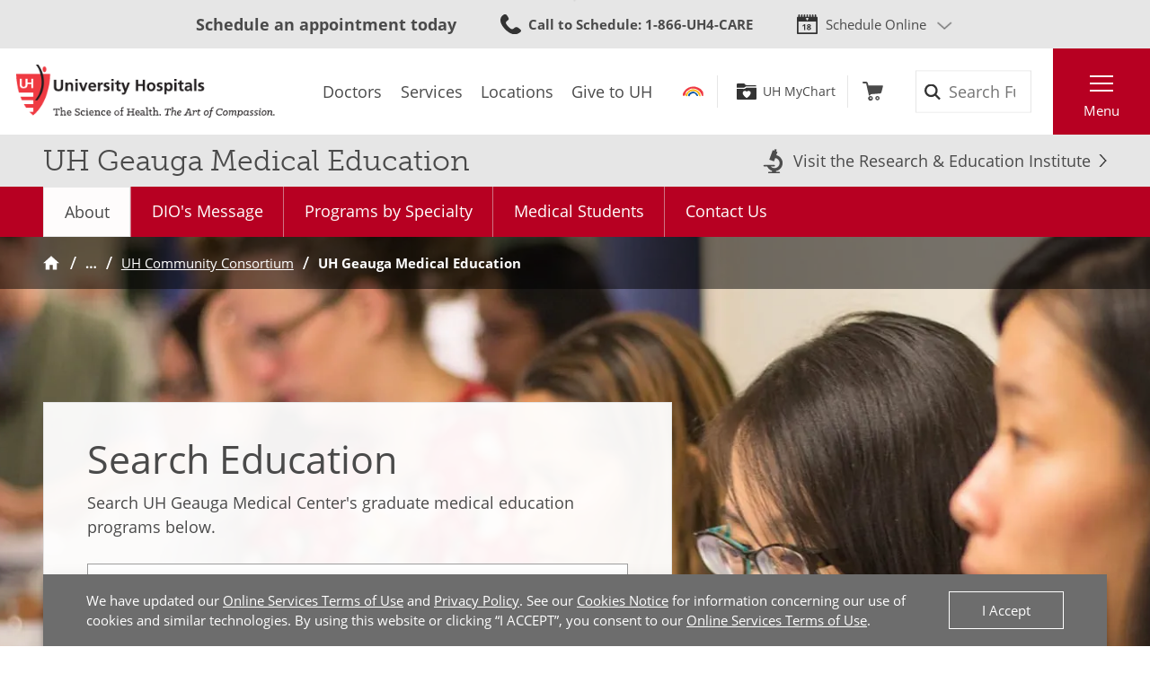

--- FILE ---
content_type: text/html; charset=utf-8
request_url: https://www.uhhospitals.org/medical-education/uh-community-consortium/geauga-gme
body_size: 8349
content:


<!DOCTYPE html>
<html lang="en">
<head>

    <meta charset="utf-8">
    <meta content="IE=edge" http-equiv="X-UA-Compatible">
    <meta name="viewport" content="width=device-width, initial-scale=1">
    <meta name="google-site-verification" content="zInPOGJxxqieeM5_iFMkS7QGKZks5AQC2qnB6Lm2mO4" />

    



    <link rel='stylesheet' href='/FrontEnd/Styles/uh.foundation.theming.min.css?v=80f311d013cb' />
	<link rel='stylesheet' href='/FrontEnd/Styles/uh.feature.pagecontent.min.css?v=3910c6e76967' />
	<link rel='stylesheet' href='/FrontEnd/Styles/uh.feature.genericcontent.min.css?v=f48a2a6c64b4' />
	<link rel='stylesheet' href='/FrontEnd/Styles/uh.feature.navigation.min.css?v=d2a69a7edd7e' />
	<link rel='stylesheet' href='/FrontEnd/Styles/uh.feature.scheduling.min.css?v=aeede1dfaae3' />
	<link rel='stylesheet' href='/FrontEnd/Styles/uh.feature.identity.min.css?v=1af3cf568e3b' />
	<link rel='stylesheet' href='/FrontEnd/Styles/uh.feature.search.min.css?v=6ce8aa37c7a9' />
	<link rel='stylesheet' href='/FrontEnd/Styles/uh.feature.heroes.min.css?v=f03d49e84372' />
	<link rel='stylesheet' href='/FrontEnd/Styles/uh.feature.clinicaleducation.min.css?v=449a9d8b4680' />
	<link rel='stylesheet' href='/FrontEnd/Styles/uh.feature.callouts.min.css?v=d41d8cd98f00' />
	<link rel='stylesheet' href='/FrontEnd/Styles/uh.project.common.min.css?v=a64175649b17' />
	<link rel='stylesheet' href='/FrontEnd/Styles/uh.project.uhhospitals.min.css?v=d41d8cd98f00' />
	
    


    <title>Department of Medical Education | University Hospitals Geauga Medical Center | Cleveland, OH | University Hospitals</title>






    <link rel="canonical" href="https://www.uhhospitals.org/medical-education/uh-community-consortium/geauga-gme" />





    <script src='/FrontEnd/Scripts/Head/uh.foundation.theming.min.js?v=6aac8a26820a'></script>
	
    <!-- Test begin -->

    
    <!-- Test end -->
    <script>
        (function (d) {
            var config = {
                kitId: 'uqg3jzf',
                scriptTimeout: 3000,
                async: true
            },
                h = d.documentElement, t = setTimeout(function () { h.className = h.className.replace(/\bwf-loading\b/g, "") + " wf-inactive"; }, config.scriptTimeout), tk = d.createElement("script"), f = false, s = d.getElementsByTagName("script")[0], a; h.className += " wf-loading"; tk.src = 'https://use.typekit.net/' + config.kitId + '.js'; tk.async = true; tk.onload = tk.onreadystatechange = function () { a = this.readyState; if (f || a && a != "complete" && a != "loaded") return; f = true; clearTimeout(t); try { Typekit.load(config) } catch (e) { } }; s.parentNode.insertBefore(tk, s)
        })(document);
    </script>

    <script src="https://assets.adobedtm.com/b41b10febb33/b58aa2b57d00/launch-cb62158726ea.min.js" async></script>
<script src="https://uhhospitals.cdn-v3.conductrics.com/ac-fkDohixRFk/v3/agent-api/js/f-LgYynzAoqi/dt-hZyjFC1zU0W1TqjSzr1pKeWZMqYPvj?apikey=api-UzL6gOXQjpv4VLKeKWOkmoxkvV"></script>


    

    <link rel="apple-touch-icon" sizes="192x192" href="/FrontEnd/Images/PWA-Icon-192x192.png">
    <meta name="apple-mobile-web-app-capable" content="yes" />
    <meta name="mobile-web-app-capable" content="yes" />
    <meta name="apple-touch-fullscreen" content="yes" />
    <link href="/FrontEnd/Images/White-2048x2732.png" sizes="2048x2732" media="screen and (device-width: 1024px) and (device-height: 1366px) and (-webkit-device-pixel-ratio: 2) and (orientation: portrait)" rel="apple-touch-startup-image" />
    <link href="/FrontEnd/Images/White-1668x2224.png" sizes="1668x2224" media="screen and (device-width: 834px) and (device-height: 1112px) and (-webkit-device-pixel-ratio: 2) and (orientation: portrait)" rel="apple-touch-startup-image" />
    <link href="/FrontEnd/Images/White-1536x2048.png" sizes="1536x2048" media="screen and (device-width: 768px) and (device-height: 1024px) and (-webkit-device-pixel-ratio: 2) and (orientation: portrait)" rel="apple-touch-startup-image" />
    <link href="/FrontEnd/Images/White-1125x2436.png" sizes="1125x2436" media="screen and (device-width: 375px) and (device-height: 812px) and (-webkit-device-pixel-ratio: 3) and (orientation: portrait)" rel="apple-touch-startup-image" />
    <link href="/FrontEnd/Images/White-1242x2208.png" sizes="1242x2208" media="screen and (device-width: 414px) and (device-height: 736px) and (-webkit-device-pixel-ratio: 3) and (orientation: portrait)" rel="apple-touch-startup-image" />
    <link href="/FrontEnd/Images/White-750x1334.png" sizes="750x1334" media="screen and (device-width: 375px) and (device-height: 667px) and (-webkit-device-pixel-ratio: 2) and (orientation: portrait)" rel="apple-touch-startup-image" />
    <link href="/FrontEnd/Images/White-640x1136.png" sizes="640x1136" media="screen and (device-width: 320px) and (device-height: 568px) and (-webkit-device-pixel-ratio: 2) and (orientation: portrait)" rel="apple-touch-startup-image" />
    <link href="/FrontEnd/Images/White-828x1792.png" sizes="828x1792" media="screen and (device-width: 414px) and (device-height: 896px) and (-webkit-device-pixel-ratio: 2) and (orientation: portrait)" rel="apple-touch-startup-image" />
    <link href="/FrontEnd/Images/White-1242x2688.png" sizes="1242x2688" media="screen and (device-width: 414px) and (device-height: 896px) and (-webkit-device-pixel-ratio: 3) and (orientation: portrait)" rel="apple-touch-startup-image" />
</head>





<body class="UH-Project-UHHospitals-Default">

    



    <div class="UH-Project-UHHospitals-Default-Accessibility-Links" role="navigation">
        <a href="#UH-MainContent" tabindex="1">Skip to main content</a>
    </div>
    <a class="UH-Project-UHHospitals-Default-Top" id="top" role="navigation"></a>

    <div id="UH-MainMenu" class="UH-Project-UHHospitals-Default-Wrapper">

        

<div class="UH-Feature-Navigation-PrimaryMenu" role="navigation">
    <div class="UH-Feature-Navigation-PrimaryMenu-Header">
        
        <div class="UH-Feature-Navigation-PrimaryMenuButton UH-Feature-Navigation-PrimaryMenuButton-Close">
            <button class="UH-Feature-Navigation-PrimaryMenuButton-Link-Close" aria-label="Close the Main Menu">Close</button>
        </div>
    </div>
    <a id="UH-MainMenu-Nav-Top" tabindex="-1"></a>
    <div class="UH-Feature-Navigation-PrimaryMenu-SubHeader">
        



<ul class="UH-Feature-Navigation-LinkMenu horizontal">

        <li class="UH-Feature-Navigation-LinkMenu-Label">Find</li>
    

        <li class="UH-Feature-Navigation-LinkMenu-Item ">
            
                <a class="UH-Feature-Navigation-LinkMenu-Link " href="/doctors" target="_self" aria-label="Doctors"><span>Doctors</span></a>

        </li>
        <li class="UH-Feature-Navigation-LinkMenu-Item  divider-before">
            
                <a class="UH-Feature-Navigation-LinkMenu-Link " href="/services" target="_self" aria-label="Services"><span>Services</span></a>

        </li>
        <li class="UH-Feature-Navigation-LinkMenu-Item ">
            
                <a class="UH-Feature-Navigation-LinkMenu-Link " href="/locations" target="_self" aria-label="Locations"><span>Locations</span></a>

        </li>
        <li class="UH-Feature-Navigation-LinkMenu-Item ">
            
                <a class="UH-Feature-Navigation-LinkMenu-Link " href="https://support.uhgiving.org/site/Donation2?df_id=1480&amp;mfc_pref=T&amp;1480.donation=form1" target="_self" aria-label=""><span>Give to UH</span></a>

        </li>

</ul>
    </div>
    <nav class="UH-Feature-Navigation-PrimaryMenu-Nav" aria-label="Primary Navigation">
        

        <ul class="UH-Feature-Navigation-PrimaryMenu-Nav-List">
                <li class="UH-Feature-Navigation-PrimaryMenu-Nav-Item ">
                        <div class="UH-Feature-Navigation-PrimaryMenu-Nav-Wrapper">
                            <a class="UH-Feature-Navigation-PrimaryMenu-Nav-Link" href="/patients-and-visitors" aria-label="Patients &amp;amp; Visitors" target="_self">
                                Patients &amp; Visitors
                            </a>
                        </div>
                </li>
                <li class="UH-Feature-Navigation-PrimaryMenu-Nav-Item ">
                        <div class="UH-Feature-Navigation-PrimaryMenu-Nav-Wrapper">
                            <a class="UH-Feature-Navigation-PrimaryMenu-Nav-Link" href="/for-clinicians" aria-label="Medical Professionals" target="_self">
                                Medical Professionals
                            </a>
                        </div>
                </li>
                <li class="UH-Feature-Navigation-PrimaryMenu-Nav-Item ">
                        <div class="UH-Feature-Navigation-PrimaryMenu-Nav-Wrapper">
                            <a class="UH-Feature-Navigation-PrimaryMenu-Nav-Link" href="/uh-research" aria-label="Research Community" target="_self">
                                Research Community
                            </a>
                        </div>
                </li>
                <li class="UH-Feature-Navigation-PrimaryMenu-Nav-Item ">
                        <div class="UH-Feature-Navigation-PrimaryMenu-Nav-Wrapper">
                            <a class="UH-Feature-Navigation-PrimaryMenu-Nav-Link" href="/medical-education" aria-label="" target="_self">
                                Medical Learners
                            </a>
                        </div>
                </li>
                <li class="UH-Feature-Navigation-PrimaryMenu-Nav-Item ">
                        <div class="UH-Feature-Navigation-PrimaryMenu-Nav-Wrapper">
                            <a class="UH-Feature-Navigation-PrimaryMenu-Nav-Link" href="/about-uh/volunteer-services" aria-label="" target="_self">
                                Volunteers
                            </a>
                        </div>
                </li>
                <li class="UH-Feature-Navigation-PrimaryMenu-Nav-Item ">
                        <div class="UH-Feature-Navigation-PrimaryMenu-Nav-Wrapper">
                            <a class="UH-Feature-Navigation-PrimaryMenu-Nav-Link" href="https://www.uhgiving.org" aria-label="" target="_self">
                                Donors
                            </a>
                        </div>
                </li>
                <li class="UH-Feature-Navigation-PrimaryMenu-Nav-Item ">
                        <div class="UH-Feature-Navigation-PrimaryMenu-Nav-Wrapper">
                            <a class="UH-Feature-Navigation-PrimaryMenu-Nav-Link" href="/for-employees" aria-label="" target="_self">
                                Employees
                            </a>
                        </div>
                </li>
                <li class="UH-Feature-Navigation-PrimaryMenu-Nav-Item ">
                        <div class="UH-Feature-Navigation-PrimaryMenu-Nav-Wrapper">
                            <a class="UH-Feature-Navigation-PrimaryMenu-Nav-Link" href="http://careers.uhhospitals.org" aria-label="" target="_self">
                                Job Seekers
                            </a>
                        </div>
                </li>
        </ul>
    </nav>
    <div class="UH-Feature-Navigation-PrimaryMenu-Footer">
        



<ul class="UH-Feature-Navigation-LinkMenu vertical">

        <li class="UH-Feature-Navigation-LinkMenu-Label">Quick Links</li>
    

        <li class="UH-Feature-Navigation-LinkMenu-Item ">
            
                <a class="UH-Feature-Navigation-LinkMenu-Link " href="/make-an-appointment" target="_self" aria-label=""><span>Make An Appointment</span></a>

        </li>
        <li class="UH-Feature-Navigation-LinkMenu-Item ">
            
                <a class="UH-Feature-Navigation-LinkMenu-Link " href="/services" target="_self" aria-label="Our Services"><span>Our Services</span></a>

        </li>
        <li class="UH-Feature-Navigation-LinkMenu-Item ">
            
                <a class="UH-Feature-Navigation-LinkMenu-Link " href="/mychart" target="_self" aria-label=""><span>UH MyChart</span></a>

        </li>
        <li class="UH-Feature-Navigation-LinkMenu-Item ">
            
                <a class="UH-Feature-Navigation-LinkMenu-Link " href="/patients-and-visitors/billing-insurance-and-medical-records/price-estimates" target="_self" aria-label=""><span>Price Estimate</span></a>

        </li>
        <li class="UH-Feature-Navigation-LinkMenu-Item ">
            
                <a class="UH-Feature-Navigation-LinkMenu-Link " href="/patients-and-visitors/billing-insurance-and-medical-records/cms-medicare-price-transparency-initiative" target="_self" aria-label=""><span>Price Transparency</span></a>

        </li>
        <li class="UH-Feature-Navigation-LinkMenu-Item ">
            
                <a class="UH-Feature-Navigation-LinkMenu-Link " href="/patients-and-visitors/billing-insurance-and-medical-records/pay-your-bill" target="_self" aria-label="Pay Your Bill"><span>Pay Your Bill</span></a>

        </li>
        <li class="UH-Feature-Navigation-LinkMenu-Item ">
            
                <a class="UH-Feature-Navigation-LinkMenu-Link " href="/patients-and-visitors/patient-satisfaction-experience" target="_self" aria-label=""><span>Patient Experience</span></a>

        </li>
        <li class="UH-Feature-Navigation-LinkMenu-Item ">
            
                <a class="UH-Feature-Navigation-LinkMenu-Link " href="/locations" target="_self" aria-label="Locations Near You"><span>Locations</span></a>

        </li>
        <li class="UH-Feature-Navigation-LinkMenu-Item ">
            
                <a class="UH-Feature-Navigation-LinkMenu-Link " href="/about-uh" target="|Custom" aria-label=""><span>About UH</span></a>

        </li>
        <li class="UH-Feature-Navigation-LinkMenu-Item ">
            
                <a class="UH-Feature-Navigation-LinkMenu-Link " href="https://www.uhgiving.org/" target="_self" aria-label="Give to UH"><span>Give to UH</span></a>

        </li>
        <li class="UH-Feature-Navigation-LinkMenu-Item ">
            
                <a class="UH-Feature-Navigation-LinkMenu-Link " href="http://careers.uhhospitals.org" target="_self" aria-label="Careers at UH"><span>Careers at UH</span></a>

        </li>

</ul>
    </div>
    <div class="UH-Feature-Navigation-PrimaryMenu-Closer">
        <button>Close Menu</button>
    </div>
</div>

        <div class="UH-Project-UHHospitals-Default-Cover">
            <button aria-label="Close the Menu" class="UH-Project-UHHospitals-Default-Cover-Closer" tabindex="-1"></button>
        </div>

        <div class="UH-Project-UHHospitals-Default-Body">
                <aside>
                    <div class="loading-indicator" role="status" aria-live="assertive">
                        <div class="loading-indicator-content">Loading Results</div>
                    </div>
                        <div class="UH-Feature-PageContent-TermsBanner" id="terms-banner" role="complementary" aria-label="Terms and Conditions Banner">
                            <div class="terms-content">
                                We have updated our <a href="/terms-and-conditions">Online Services Terms of Use</a> and <a href="/privacy-policy">Privacy Policy</a>. See our <a href="/privacy-policy?#cookies">Cookies Notice</a> for information concerning our use of cookies and similar technologies. By using this website or clicking &ldquo;I ACCEPT&rdquo;, you consent to our <a href="/terms-and-conditions">Online Services Terms of Use</a>.
                            </div>
                            <div class="terms-action">
                                <button class="terms-action-button" id="accept-terms">I Accept</button>
                            </div>
                        </div>

                </aside>
                            <header>
                    <div class="UH-Project-Common-Header">
    <a id="UH-MainMenu-Header-Top" tabindex="-1"></a>
    <div class="UH-Project-Common-Header-Wrapper">
        <div class="header-top">
            <!-- Feature/Scheduling/SchedulingBar -->
            <div class="UH-Feature-Scheduling-SchedulingBar">
    <div class="schedulebar-title">
        <strong>Schedule an appointment today</strong>
    </div>
    <div class="schedulebar-call">
<a href="tel:1-866-844-2273" class="UH-Icon-Phone" ><strong>Call to Schedule</strong><span>: 1-866-UH4-CARE</span>
</a>    </div>
    <div class="schedulebar-options">
        <button class="schedulebar-options-button UH-Icon-Calendar" id="schedulebar-menu-button">
            Schedule Online
        </button>

            <!-- begin Other Scheduling options dropdown -->
            <nav class="schedulebar-menu" id="schedulebar-menu">
                <div class="schedulebar-menu-container">
<a href="https://www.uhhospitals.org/doctors/search-results?q=Cardiology&amp;category=Specialty&amp;page=1&amp;sort=BestMatch&amp;self-scheduling=true" class="schedulebar-menu-item" >Cardiology</a><a href="https://www.uhhospitals.org/doctors/search-results?q=dermatology&amp;category=Specialty&amp;page=1&amp;sort=Closest&amp;self-scheduling=true" aria-label="Schedule Online with a Dermatologist" class="schedulebar-menu-item" >Dermatology</a><a href="https://www.uhhospitals.org/doctors/search-results?q=OB%2FGYN-Gynecology&amp;category=Specialty&amp;page=1&amp;sort=BestMatch&amp;self-scheduling=true" class="schedulebar-menu-item" >Gynecology</a><a href="https://www.uhhospitals.org/radiology-scheduling" aria-label="Schedule you mammography online" class="schedulebar-menu-item" >Mammography</a><a href="https://www.uhhospitals.org/doctors/search-results?q=Orthopedics&amp;category=Condition&amp;page=1&amp;sort=BestMatch&amp;self-scheduling=true" aria-label="Schedule online with a Digestive Health specialist" class="schedulebar-menu-item" >Orthopedics</a><a href="https://www.uhhospitals.org/doctors/search-results?q=primary%20care&amp;category=Specialty&amp;page=1&amp;sort=Closest&amp;self-scheduling=true" aria-label="Schedule online with a Primary Care specialist" class="schedulebar-menu-item" >Primary Care</a><a href="https://www.uhhospitals.org/doctors/search-results?q=Pulmonology&amp;category=Specialty&amp;page=1&amp;sort=Closest&amp;treats=Adults" class="schedulebar-menu-item" >Pulmonology</a><a href="https://www.uhhospitals.org/doctors/search-results?q=Sleep%20Medicine&amp;category=Specialty&amp;page=1&amp;sort=Closest&amp;treats=Adults" class="schedulebar-menu-item" >Sleep Medicine</a><a href="https://www.uhhospitals.org/make-an-appointment" aria-label="View more options to make an appointment" class="schedulebar-menu-item" >More Options</a>                    <button aria-label="Close Menu" class="schedulebar-close-button"></button>
                </div>
            </nav>
            <!-- end Other Scheduling options dropdown -->
    </div>
</div>
        </div>
        <div class="header-bottom">
            <div class="header-left">
                <!-- Feature/Identity/Logo -->
                

<div class="UH-Feature-Identity-Logo">
    <a href="/" aria-label="Return to the University Hospitals home page">
        <img src="/-/media/images/logos/uh-logozoom2x.png?h=75&amp;w=360&amp;la=en&amp;hash=6F623C3A85262DE5D269C119083E030F" height="75" class="logo-large" width="360" alt="University Hospitals Logo" />
        <img src="/-/media/images/logos/uhlogos-v1-color.svg?la=en&amp;hash=688A11B25DF6FEB0456C1A0128EDC511" class="logo-medium" alt="University Hospitals Logo" />
        <img src="/-/media/images/logos/uh-shield.png?h=500&amp;w=500&amp;la=en&amp;hash=FB6DF6B68753E0582FA1E72313E96009" height="500" class="logo-small" width="500" alt="University Hospitals" />

        
        
        
    </a>
</div>

            </div>
            <div class="header-center">
                <!-- Feature/Navigation/LinkMenuHorizontal -->
                



<ul class="UH-Feature-Navigation-LinkMenu">

        <li class="UH-Feature-Navigation-LinkMenu-Label">Find</li>
    

        <li class="UH-Feature-Navigation-LinkMenu-Item ">
            
                <a class="UH-Feature-Navigation-LinkMenu-Link " href="/doctors" target="_self" aria-label="Doctors"><span>Doctors</span></a>

        </li>
        <li class="UH-Feature-Navigation-LinkMenu-Item  divider-before">
            
                <a class="UH-Feature-Navigation-LinkMenu-Link " href="/services" target="_self" aria-label="Services"><span>Services</span></a>

        </li>
        <li class="UH-Feature-Navigation-LinkMenu-Item ">
            
                <a class="UH-Feature-Navigation-LinkMenu-Link " href="/locations" target="_self" aria-label="Locations"><span>Locations</span></a>

        </li>
        <li class="UH-Feature-Navigation-LinkMenu-Item ">
            
                <a class="UH-Feature-Navigation-LinkMenu-Link " href="https://support.uhgiving.org/site/Donation2?df_id=1480&amp;mfc_pref=T&amp;1480.donation=form1" target="_self" aria-label=""><span>Give to UH</span></a>

        </li>

</ul>
            </div>
            <div class="header-right">
                <div class="header-right-subleft" data-container-title="header-right-subleft Placeholder">
                    <!-- Feature/AccountManagement/Toolbar -->
                    


<div class="UH-Feature-GenericContent-Toolbar">
    <ul class="toolbar-links">
            <li class="toolbar-rainbow">
                <a class="UH-Icon-Rainbow" href="/rainbow">Rainbow</a>
            </li>

            <li class="toolbar-account">
                <a class="UH-Icon-MyChart" href="/mychart">UH MyChart</a>
            </li>

            <li class="toolbar-cart ">
                <a href="/shop" aria-label="Follow to shop UH events, classes and products" class="UH-Icon-Cart cart-url" >Shop</a>
            </li>
    </ul>
</div>

<script type="text/javascript">
    extend('UH.Feature.GenericContent.Toolbar.serverConfig', {
        
    });
</script>
                </div>
                <div class="header-right-subcenter">
                    <!-- Feature/Search/SiteSearchBox -->
                    
    <input type="hidden" id="SiteSearchTypeahead-BaseURL" value="/api/solrsearch" />
    <div class="UH-Feature-Search-SiteSearchBox">
        <form class="UH-Feature-Search-SiteSearchBox-Form">
            <label class="UH-Feature-Search-SiteSearchBox-Label" for="08cdef938fe041458fb53ac7964986a9">Search</label>
            <input id="08cdef938fe041458fb53ac7964986a9" class="UH-Feature-Search-SiteSearchBox-Input filter-term" type="search" placeholder="Search Full Site" autocomplete="off" />
            <input class="hidden first-name" type="text" id="myfirstname" name="myfirstname" />
            <input class="UH-Feature-Search-SiteSearchBox-Submit" type="submit" value="Search" />
            <button class="UH-Feature-Search-SiteSearchBox-Close">Close the search box</button>
        </form>
    </div>
    <script type="text/javascript">
    extend('UH.Feature.Search.SiteSearchBox.serverConfig', {
        submitURL: '/search-results',
        noTypeAheadResults: 'Unable to find results that match the current query.',
        typeAheadResultsCount: 10,
        searchTokenUrl: '/api/search/GetSearchToken',
        edismaxItemId: '15eb4b88-4c3a-4130-a278-c99ca1a9542d'
    });
    </script>

                </div>
                <div class="header-right-subright">
                    <!-- Feature/Navigation/PrimaryMenuButton -->
                    


<div class="UH-Feature-Navigation-PrimaryMenuButton">
    <button class="UH-Feature-Navigation-PrimaryMenuButton-Link UH-Feature-Navigation-PrimaryMenuButton-Link-Open" aria-controls="UH-MainMenu" aria-label="Open the Main Menu">Menu</button>
</div>
                </div>
            </div>
        </div>
    </div>
    
</div>
                </header>
            <main>
                
    <div class="UH-Feature-PageContent-SectionHeader container-fluid">
        <div class="sectionheader-heading-wrapper">
                <div class="sectionheader-heading">
UH Geauga Medical Education                </div>
            <div class="sectionheader-utility">
                

<div class="UH-Feature-GenericContent-UtilityButton UH-Icon-Research">
<a href="/research-and-education" class="utilitybutton-link" >Visit the Research &amp; Education Institute</a></div>
            </div>
        </div>
        <div class="sectionheader-navigation">
            
        </div>
        <div class="sectionheader-breadcrumb">
            <!-- breadcrumb optionally added here -->
            
        </div>
    </div>






<div id="" class="UH-Feature-Heroes-HeroHeader">

    <div class="UH-Feature-Heroes-HeroHeader-Inner">

            <div class="UH-Feature-Heroes-HeroHeader-Background">
                <img class="UH-Feature-Heroes-HeroHeader-Background-Img  " alt="Medical Residents training on computers." src="/-/media/images/locations/uh-facilities/generic-facility-photos/education/facility-education-contentpages-shorthero-2.jpg" width="1600" height="800">
            </div>

        <div class="UH-Feature-Heroes-HeroHeader-NavWrapper">
            


    <div class="UH-Feature-Navigation-SecondaryMenu">
        <div class="UH-Feature-Navigation-SecondaryMenu-Container">
            <nav class="UH-Feature-Navigation-SecondaryMenu-Wrapper" aria-label="Section Navigation">
                <ul class="UH-Feature-Navigation-SecondaryMenu-List">
                        <li class="UH-Feature-Navigation-SecondaryMenu-Item active ">
                            <a class="UH-Feature-Navigation-SecondaryMenu-Link " href="/medical-education/uh-community-consortium/geauga-gme" target="_self" aria-label="">About</a>
                        </li>
                        <li class="UH-Feature-Navigation-SecondaryMenu-Item  ">
                            <a class="UH-Feature-Navigation-SecondaryMenu-Link " href="/medical-education/uh-community-consortium/geauga-gme/letter-from-the-director" target="_self" aria-label="">DIO&#39;s Message</a>
                        </li>
                        <li class="UH-Feature-Navigation-SecondaryMenu-Item  ">
                            <a class="UH-Feature-Navigation-SecondaryMenu-Link " href="/medical-education/uh-community-consortium/geauga-gme/programs-by-specialty" target="_self" aria-label="">Programs by Specialty</a>
                        </li>
                        <li class="UH-Feature-Navigation-SecondaryMenu-Item  ">
                            <a class="UH-Feature-Navigation-SecondaryMenu-Link " href="/medical-education/uh-community-consortium/geauga-gme/visiting-medical-students" target="_self" aria-label="">Medical Students</a>
                        </li>
                        <li class="UH-Feature-Navigation-SecondaryMenu-Item  ">
                            <a class="UH-Feature-Navigation-SecondaryMenu-Link " href="/medical-education/uh-community-consortium/geauga-gme/contact-us" target="_self" aria-label="">Contact Us</a>
                        </li>

                    <li class="UH-Feature-Navigation-SecondaryMenu-Item-More">
                        <a class="UH-Feature-Navigation-SecondaryMenu-Link-More" href="" target="_self">
                            <span class="UH-Feature-Navigation-SecondaryMenu-Link-More-Arrow"></span>
                            <span class="UH-Feature-Navigation-SecondaryMenu-Link-More-DropDown">More</span>
                            <span class="UH-Feature-Navigation-SecondaryMenu-Link-More-Menu">UH Geauga Medical Education Menu</span>
                        </a>
                        <ul class="UH-Feature-Navigation-SecondaryMenu-DropDown">
                        </ul>
                    </li>
                </ul>
            </nav>
        </div>
    </div>


        </div>

        <div class="UH-Feature-Heroes-HeroHeader-Breadcrumb">
            
    <nav class="UH-Feature-Navigation-Breadcrumb" aria-label="Breadcrumb">
        <ol class="breadcrumb-container">
                    <li class="breadcrumb-node">
                        <a class="breadcrumb-link" href="/" aria-label="Home">Home</a>
                    </li>
                    <li class="breadcrumb-node">
                        <a class="breadcrumb-link" href="/medical-education" aria-label="Medical Education">Medical Education</a>
                    </li>
                    <li class="breadcrumb-node">
                        <a class="breadcrumb-link" href="/medical-education/uh-community-consortium" aria-label="UH Community Consortium">UH Community Consortium</a>
                    </li>
                    <li class="breadcrumb-node active">
                        <span class="breadcrumb-link" aria-current="page">UH Geauga Medical Education</span>
                    </li>
        </ol>
    </nav>
    <div id="UH-MainContent"></div>

        </div>

            <div class="container-fluid">
                <div class="UH-Utility-WidthGate">
                    <div class="row">
                        <div class="col-12 col-lg-8">
                            <div class="UH-Feature-Heroes-HeroHeader-Overlay">
                                    <h1 class="UH-Feature-Heroes-HeroHeader-Overlay-Heading">Search Education</h1>
                                                                    <p class="UH-Feature-Heroes-HeroHeader-Overlay-Subtitle">Search UH Geauga Medical Center's graduate medical education programs below.</p>

                                <script type="text/javascript">
    extend('UH.Feature.ClinicalEducation.ClinicalEducationSearchBox',
        {
            services: [{"Alpha":"a","Url":"/medical-education/uh-community-consortium/geauga-gme/pediatric-and-adults-allergy-immunology-fellowship","Title":"Allergy/Immunology Fellowship, Pediatric \u0026 Adult"},{"Alpha":"f","Url":"/medical-education/uh-community-consortium/geauga-gme/family-medicine-residency","Title":"Family Medicine Residency, UH Geauga Medical Center"},{"Alpha":"i","Url":"/medical-education/uh-community-consortium/geauga-gme/internal-medicine-residency","Title":"Internal Medicine Residency, UH Geauga Medical Center"},{"Alpha":"p","Url":"/medical-education/uh-community-consortium/geauga-gme/physical-medicine-and-rehabilitation-residency","Title":"Physical Medicine \u0026 Rehabilitation Residency"},{"Alpha":"p","Url":"/medical-education/uh-community-consortium/geauga-gme/podiatric-training-programs/podiatric-medicine-surgery-residency","Title":"Podiatric Medicine/Surgery Residency"},{"Alpha":"i","Url":"/medical-education/uh-community-consortium/geauga-gme/podiatric-training-programs/infectious-disease-wound-care-podiatric-fellowship","Title":"Infectious Disease/Wound Care Podiatric Fellowship"},{"Alpha":"p","Url":"/medical-education/uh-community-consortium/geauga-gme/podiatric-training-programs/podiatric-advanced-foot-and-ankle-surgery-fellowship","Title":"Podiatric Advanced Foot \u0026 Ankle Surgery Fellowship"}],
            noResultsMessage: 'Unable to find a clinical Education service that matches the current query.'
        });
</script>

<div class="UH-Feature-ClinicalEducation-ClinicalEducationSearchBox">
    <form action="/search" method="post">
        <input class="UH-Feature-ClinicalEducation-ClinicalEducationSearchBox-Input" type="text" aria-labelledby="field-label" autocomplete="off" placeholder=" " spellcheck="false" />
        <label class="UH-Feature-ClinicalEducation-ClinicalEducationSearchBox-Label" id="field-label">Search for clinical education programs</label>
    </form>
</div>
<script type="text/javascript">
    extend('UH.Feature.ClinicalEducation.ClinicalEducationAlphaLinks.serverConfig', {
        alphaServices: {"a":[{"Alpha":"a","Url":"/medical-education/uh-community-consortium/geauga-gme/pediatric-and-adults-allergy-immunology-fellowship","Title":"Allergy/Immunology Fellowship, Pediatric \u0026 Adult"}],"f":[{"Alpha":"f","Url":"/medical-education/uh-community-consortium/geauga-gme/family-medicine-residency","Title":"Family Medicine Residency, UH Geauga Medical Center"}],"i":[{"Alpha":"i","Url":"/medical-education/uh-community-consortium/geauga-gme/podiatric-training-programs/infectious-disease-wound-care-podiatric-fellowship","Title":"Infectious Disease/Wound Care Podiatric Fellowship"},{"Alpha":"i","Url":"/medical-education/uh-community-consortium/geauga-gme/internal-medicine-residency","Title":"Internal Medicine Residency, UH Geauga Medical Center"}],"p":[{"Alpha":"p","Url":"/medical-education/uh-community-consortium/geauga-gme/physical-medicine-and-rehabilitation-residency","Title":"Physical Medicine \u0026 Rehabilitation Residency"},{"Alpha":"p","Url":"/medical-education/uh-community-consortium/geauga-gme/podiatric-training-programs/podiatric-advanced-foot-and-ankle-surgery-fellowship","Title":"Podiatric Advanced Foot \u0026 Ankle Surgery Fellowship"},{"Alpha":"p","Url":"/medical-education/uh-community-consortium/geauga-gme/podiatric-training-programs/podiatric-medicine-surgery-residency","Title":"Podiatric Medicine/Surgery Residency"}]}
    });
</script>

<div class="UH-Feature-ClinicalEducation-ClinicalEducationAlphaLinks UH-AlphaBrowser">
    <div class="UH-AlphaBrowser-Bar">
        <label class="UH-AlphaBrowser-Bar-Label">Browse Programs A-Z:</label>

        <div class="UH-AlphaBrowser-Bar-Links">
                    <a class="UH-AlphaBrowser-Bar-Link" href="#a">A</a>
                    <a class="UH-AlphaBrowser-Bar-Link UH-AlphaBrowser-Bar-Link-Disabled">B</a>
                    <a class="UH-AlphaBrowser-Bar-Link UH-AlphaBrowser-Bar-Link-Disabled">C</a>
                    <a class="UH-AlphaBrowser-Bar-Link UH-AlphaBrowser-Bar-Link-Disabled">D</a>
                    <a class="UH-AlphaBrowser-Bar-Link UH-AlphaBrowser-Bar-Link-Disabled">E</a>
                    <a class="UH-AlphaBrowser-Bar-Link" href="#f">F</a>
                    <a class="UH-AlphaBrowser-Bar-Link UH-AlphaBrowser-Bar-Link-Disabled">G</a>
                    <a class="UH-AlphaBrowser-Bar-Link UH-AlphaBrowser-Bar-Link-Disabled">H</a>
                    <a class="UH-AlphaBrowser-Bar-Link" href="#i">I</a>
                    <a class="UH-AlphaBrowser-Bar-Link UH-AlphaBrowser-Bar-Link-Disabled">J</a>
                    <a class="UH-AlphaBrowser-Bar-Link UH-AlphaBrowser-Bar-Link-Disabled">K</a>
                    <a class="UH-AlphaBrowser-Bar-Link UH-AlphaBrowser-Bar-Link-Disabled">L</a>
                    <a class="UH-AlphaBrowser-Bar-Link UH-AlphaBrowser-Bar-Link-Disabled">M</a>
                    <a class="UH-AlphaBrowser-Bar-Link UH-AlphaBrowser-Bar-Link-Disabled">N</a>
                    <a class="UH-AlphaBrowser-Bar-Link UH-AlphaBrowser-Bar-Link-Disabled">O</a>
                    <a class="UH-AlphaBrowser-Bar-Link" href="#p">P</a>
                    <a class="UH-AlphaBrowser-Bar-Link UH-AlphaBrowser-Bar-Link-Disabled">Q</a>
                    <a class="UH-AlphaBrowser-Bar-Link UH-AlphaBrowser-Bar-Link-Disabled">R</a>
                    <a class="UH-AlphaBrowser-Bar-Link UH-AlphaBrowser-Bar-Link-Disabled">S</a>
                    <a class="UH-AlphaBrowser-Bar-Link UH-AlphaBrowser-Bar-Link-Disabled">T</a>
                    <a class="UH-AlphaBrowser-Bar-Link UH-AlphaBrowser-Bar-Link-Disabled">U</a>
                    <a class="UH-AlphaBrowser-Bar-Link UH-AlphaBrowser-Bar-Link-Disabled">V</a>
                    <a class="UH-AlphaBrowser-Bar-Link UH-AlphaBrowser-Bar-Link-Disabled">W</a>
                    <a class="UH-AlphaBrowser-Bar-Link UH-AlphaBrowser-Bar-Link-Disabled">X</a>
                    <a class="UH-AlphaBrowser-Bar-Link UH-AlphaBrowser-Bar-Link-Disabled">Y</a>
                    <a class="UH-AlphaBrowser-Bar-Link UH-AlphaBrowser-Bar-Link-Disabled">Z</a>
        </div>
    </div>

    <div class="UH-AlphaBrowser-Results">

        <div class="UH-AlphaBrowser-Results-Wrapper">
            <div class="UH-AlphaBrowser-Results-List"></div>
            <div class="UH-AlphaBrowser-Results-Loading">Loading&hellip;</div>
        </div>

        <div class="UH-AlphaBrowser-Results-Button UH-AlphaBrowser-Results-Button-Prev">
            <a href="#"></a>
        </div>
        <div class="UH-AlphaBrowser-Results-Button UH-AlphaBrowser-Results-Button-Next">
            <a href="#"></a>
        </div>

        <div class="UH-AlphaBrowser-Results-Footer">
            <nav class="UH-AlphaBrowser-Results-Pagination"></nav>
            <a class="UH-AlphaBrowser-Results-Close" href="#">Close</a>
        </div>

    </div>
</div>
                                
                            </div>
                        </div>
                    </div>
                </div>
            </div>
    </div>


</div>
<section class="UH-Project-Common-Section">
    <div class="UH-Project-Common-Section-Inner">

        

<div class="UH-Project-Common-1-Column">
    
    <div class="UH-Project-Common-1-Column-Inner">
        
<div class="UH-Feature-PageContent-PageTitle">
    <h1 class="UH-Feature-PageContent-PageTitle-Heading">
Explore UH Geauga Medical Center&#39;s Department of Medical Education    </h1>
</div>


<div class="" data-container-title="Schema Content Placeholder">
    
</div>

<div class="UH-Feature-GenericContent-ContentBlockFullWidth">
    <p>The Department of Medical Education at University Hospitals Geauga Medical Center supports the University Hospitals Community Consortium's medical education training programs in Geauga, Ohio. Having the resources of a nationally known healthcare system provides excellent opportunities for our student programs. We offer a variety of residencies and fellowships that incorporate medical and surgical experience in a variety of settings, as well as ample opportunities for further education and research. Our residents and fellows receive extensive training under the supervision of some of the foremost experts in their respective fields. Our programs are affiliated with the Kent State University College of Podiatric Medicine, Lake Erie College of Osteopathic Medicine and Case Western Reserve University School of Medicine. Our top tier training programs are overseen by the American College of Graduate Medical Education (ACGME), American Osteopathic Association (AOA), and the Council of Podiatric Medical Education (CPME). </p>
<h2>Training Programs</h2>
<p>The Medical Education program at UH Geauga Medical Center offers residencies and fellowships in specialties such as family medicine, internal medicine, podiatry, physical medicine and rehabilitation and allergy/immunology.</p>
</div>

    </div>

</div>

    </div>
</section>







<div id="" class="UH-Feature-Heroes-AdvancedHeroHeader  ">

        <div class="UH-Feature-Heroes-AdvancedHeroHeader-Background fixed">
            <img class="UH-Feature-Heroes-AdvancedHeroHeader-Background-Img " alt="Cleveland, Ohio" src="/-/media/images/medical-education/headers-ctas/life-in-cleveland.jpg" width="1600" height="800">
        </div>

    <div class="UH-Feature-Heroes-AdvancedHeroHeader-NavWrapper container-fluid">
        
    </div>

    
    <div class="UH-Feature-Heroes-AdvancedHeroHeader-CTAContainer  no-js scrollwatch">
        
    </div>

        <div class="container-fluid">
            <div class="UH-Utility-WidthGate">
                <div class="row">
                    <div class="col-12 col-lg-8">
                        <div class="UH-Feature-Heroes-AdvancedHeroHeader-Overlay">
                                <h2 class="UH-Feature-Heroes-AdvancedHeroHeader-Overlay-Heading">Life in Cleveland Has So Much to Offer</h2>
                                                            <p class="UH-Feature-Heroes-AdvancedHeroHeader-Overlay-Subtitle"><p>Whether you are interested in exploring the rich cultural history of its neighborhoods or eating at one of its many award-winning eateries, Cleveland has something for everyone.</p></p>

                            
                            

<div class="UH-Feature-GenericContent-CtaButton">
    <div class="UH-Button-Secondary">
        <a href="/medical-education/life-in-cleveland" aria-label="Learn More about Life in Cleveland" >Learn More</a>
    </div>
</div>
                        </div>
                    </div>
                </div>
            </div>
        </div>

</div>
            </main>

                <footer>
                    
<div class="UH-Project-Common-Footer">
    
    <div class="UH-Project-Common-Footer-Top container-fluid">
        <div class="row align-items-center">
            <div class="col-12 col-md-6 col-xl-4">
                

<div class="UH-Feature-GenericContent-CtaButton">
    <div class="UH-Button-Secondary">
        <a href="tel:1-866-UH4-CARE" class="phone-number" >1-866-UH4-CARE</a>
    </div>
</div>
            </div>
            <div class="UH-Project-Common-Footer-Top-Search d-none d-md-flex col-6 col-xl-8 justify-content-end">
                


<div class="" data-container-title="Schema Content Placeholder">
        
</div>

<div class="UH-Feature-GenericContent-ContentBlock">
    Can't find what you're looking for? Search now:
</div>

    <input type="hidden" id="SiteSearchTypeahead-BaseURL" value="/api/solrsearch" />
    <div class="UH-Feature-Search-SiteSearchBox">
        <form class="UH-Feature-Search-SiteSearchBox-Form">
            <label class="UH-Feature-Search-SiteSearchBox-Label" for="cda528f746e24269acf80ac508eab4ff">Search</label>
            <input id="cda528f746e24269acf80ac508eab4ff" class="UH-Feature-Search-SiteSearchBox-Input filter-term" type="search" placeholder="Search Full Site" autocomplete="off" />
            <input class="hidden first-name" type="text" id="myfirstname" name="myfirstname" />
            <input class="UH-Feature-Search-SiteSearchBox-Submit" type="submit" value="Search" />
            <button class="UH-Feature-Search-SiteSearchBox-Close">Close the search box</button>
        </form>
    </div>
    <script type="text/javascript">
    extend('UH.Feature.Search.SiteSearchBox.serverConfig', {
        submitURL: '/search-results',
        noTypeAheadResults: 'Unable to find results that match the current query.',
        typeAheadResultsCount: 10,
        searchTokenUrl: '/api/search/GetSearchToken',
        edismaxItemId: '15eb4b88-4c3a-4130-a278-c99ca1a9542d'
    });
    </script>

            </div>
        </div>
    </div>
    
    <div class="UH-Project-Common-Footer-QuickLinks container-fluid">
        <div class="row">
            <div class="col">
                



<ul class="UH-Feature-Navigation-LinkMenu horizontal">

        <li class="UH-Feature-Navigation-LinkMenu-Label">Quick Links</li>
    

        <li class="UH-Feature-Navigation-LinkMenu-Item ">
            
                <a class="UH-Feature-Navigation-LinkMenu-Link " href="/make-an-appointment" target="_self" aria-label=""><span>Make An Appointment</span></a>

        </li>
        <li class="UH-Feature-Navigation-LinkMenu-Item active">
            
                <a class="UH-Feature-Navigation-LinkMenu-Link " href="/services" target="_self" aria-label="Our Services"><span>Our Services</span></a>

        </li>
        <li class="UH-Feature-Navigation-LinkMenu-Item ">
            
                <a class="UH-Feature-Navigation-LinkMenu-Link " href="/mychart" target="_self" aria-label=""><span>UH MyChart</span></a>

        </li>
        <li class="UH-Feature-Navigation-LinkMenu-Item ">
            
                <a class="UH-Feature-Navigation-LinkMenu-Link " href="/patients-and-visitors/billing-insurance-and-medical-records/price-estimates" target="_self" aria-label=""><span>Price Estimate</span></a>

        </li>
        <li class="UH-Feature-Navigation-LinkMenu-Item ">
            
                <a class="UH-Feature-Navigation-LinkMenu-Link " href="/patients-and-visitors/billing-insurance-and-medical-records/cms-medicare-price-transparency-initiative" target="_self" aria-label=""><span>Price Transparency</span></a>

        </li>
        <li class="UH-Feature-Navigation-LinkMenu-Item ">
            
                <a class="UH-Feature-Navigation-LinkMenu-Link " href="/patients-and-visitors/billing-insurance-and-medical-records/pay-your-bill" target="_self" aria-label="Pay Your Bill"><span>Pay Your Bill</span></a>

        </li>
        <li class="UH-Feature-Navigation-LinkMenu-Item ">
            
                <a class="UH-Feature-Navigation-LinkMenu-Link " href="/patients-and-visitors/patient-satisfaction-experience" target="_self" aria-label=""><span>Patient Experience</span></a>

        </li>
        <li class="UH-Feature-Navigation-LinkMenu-Item ">
            
                <a class="UH-Feature-Navigation-LinkMenu-Link " href="/locations" target="_self" aria-label="Locations Near You"><span>Locations</span></a>

        </li>
        <li class="UH-Feature-Navigation-LinkMenu-Item ">
            
                <a class="UH-Feature-Navigation-LinkMenu-Link " href="/about-uh" target="|Custom" aria-label=""><span>About UH</span></a>

        </li>
        <li class="UH-Feature-Navigation-LinkMenu-Item ">
            
                <a class="UH-Feature-Navigation-LinkMenu-Link " href="https://www.uhgiving.org/" target="_self" aria-label="Give to UH"><span>Give to UH</span></a>

        </li>
        <li class="UH-Feature-Navigation-LinkMenu-Item ">
            
                <a class="UH-Feature-Navigation-LinkMenu-Link " href="http://careers.uhhospitals.org" target="_self" aria-label="Careers at UH"><span>Careers at UH</span></a>

        </li>

</ul>
            </div>
        </div>
    </div>
    
    <div class="UH-Project-Common-Footer-Main container-fluid">
        <div class="row">
            <div class="UH-Project-Common-Footer-Main-Left col-12 col-md-6">
                


<div class="" data-container-title="Schema Content Placeholder">
        
</div>

<div class="UH-Feature-GenericContent-ContentBlock">
    <div class="UH-Project-Common-Footer-UHNow">
<div class="UH-Project-Common-Footer-UHNow-Content">
<h4>Stay connected to your care.</h4>
<p>Get access to your health record, communicate with your doctor, see test results, pay your bill and more.</p>
<p><a href="/mychart">Manage Your Care With <strong>UH MyChart</strong></a></p>
</div>
</div>
</div>

            </div>
            <div class="UH-Project-Common-Footer-Main-Middle col-12 col-sm-6 col-md-6 col-lg-3">
                


<div class="" data-container-title="Schema Content Placeholder">
        
</div>

<div class="UH-Feature-GenericContent-ContentBlock">
    <h3>Contact Us</h3>
<p><strong>For appointments/referrals:</strong><br />
<a href="tel:1-866-844-2273">1-866-UH4-CARE</a></p>
<p><strong>For Pediatrics:</strong><br />
<a href="tel:216-844-5437">216-UH4-KIDS</a>
</p>
<p>
<a href="/contact-us">Contact Us</a><br />
<a href="/patients-and-visitors/billing-insurance-and-medical-records/pay-your-bill/financial-assistance">Financial Assistance</a><br />
<a href="http://news.uhhospitals.org">UH Newsroom</a><br />
<a href="/about-uh">About UH</a><br />
<a href="/patients-and-visitors/website-accessibility">Website Accessibility</a></p>
<p><strong>National Suicide Prevention Lifeline:</strong><br />
<a href="tel:988">988</a>
(24 hours a day, 7 days a week)</p>
</div>

            </div>
            <div class="UH-Project-Common-Footer-Main-Right d-none d-lg-block col-3">
                



<ul class="UH-Feature-Navigation-LinkMenu vertical">

        <li class="UH-Feature-Navigation-LinkMenu-Label">Connect With UH</li>
    

        <li class="UH-Feature-Navigation-LinkMenu-Item ">
            
                <a class="UH-Feature-Navigation-LinkMenu-Link UH-Icon-Facebook " href="https://www.facebook.com/UniversityHospitals/" target="_self" aria-label="Visit the UH Facebook Page"><span>Facebook</span></a>

        </li>
        <li class="UH-Feature-Navigation-LinkMenu-Item ">
            
                <a class="UH-Feature-Navigation-LinkMenu-Link UH-Icon-X " href="https://twitter.com/UHhospitals" target="_self" aria-label="Visit the UH X Page"><span>X</span></a>

        </li>
        <li class="UH-Feature-Navigation-LinkMenu-Item ">
            
                <a class="UH-Feature-Navigation-LinkMenu-Link UH-Icon-YouTube " href="https://www.youtube.com/UniversityHospitals" target="_self" aria-label="Visit the UH YouTube Page"><span>YouTube</span></a>

        </li>
        <li class="UH-Feature-Navigation-LinkMenu-Item ">
            
                <a class="UH-Feature-Navigation-LinkMenu-Link UH-Icon-Instagram " href="https://www.instagram.com/uhhospitals_cle/" target="_self" aria-label="Visit the University Hospitals Instagram page."><span>Instagram</span></a>

        </li>
        <li class="UH-Feature-Navigation-LinkMenu-Item ">
            
                <a class="UH-Feature-Navigation-LinkMenu-Link UH-Icon-TikTok " href="https://www.tiktok.com/@universityhospitals?lang=en" target="_self" aria-label="Visit the University Hospitals TikTok page."><span>TikTok</span></a>

        </li>
        <li class="UH-Feature-Navigation-LinkMenu-Item ">
            
                <a class="UH-Feature-Navigation-LinkMenu-Link UH-Icon-LinkedIn " href="https://www.linkedin.com/company/university-hospitals" target="_self" aria-label=""><span>LinkedIn</span></a>

        </li>

</ul>



<ul class="UH-Feature-Navigation-LinkMenu vertical">

        <li class="UH-Feature-Navigation-LinkMenu-Label">Connect With Rainbow</li>
    

        <li class="UH-Feature-Navigation-LinkMenu-Item ">
            
                <a class="UH-Feature-Navigation-LinkMenu-Link UH-Icon-Facebook " href="https://www.facebook.com/UHRainbowBabies/" target="_self" aria-label="Visit the Rainbow Facebook page"><span>Facebook</span></a>

        </li>
        <li class="UH-Feature-Navigation-LinkMenu-Item ">
            
                <a class="UH-Feature-Navigation-LinkMenu-Link UH-Icon-X " href="https://twitter.com/UHRainbowBabies" target="_self" aria-label="Visit the Rainbow X Page"><span>X</span></a>

        </li>
        <li class="UH-Feature-Navigation-LinkMenu-Item ">
            
                <a class="UH-Feature-Navigation-LinkMenu-Link UH-Icon-YouTube " href="https://www.youtube.com/playlist?list=PLBD7E91EBCBE290AE" target="_self" aria-label="Visit the UH Rainbow YouTube Page"><span>YouTube</span></a>

        </li>
        <li class="UH-Feature-Navigation-LinkMenu-Item ">
            
                <a class="UH-Feature-Navigation-LinkMenu-Link UH-Icon-Instagram " href="https://www.instagram.com/uhrainbow/?hl=en" target="_self" aria-label="Visit the Rainbow Instagram page"><span>Instagram</span></a>

        </li>

</ul>
            </div>
        </div>
    </div>

    <div class="UH-Project-Common-Footer-Bottom footer-bottom container-fluid">
        <div class="row d-flex">
            <div class="UH-Project-Common-Footer-Bottom-Brand col-12 col-lg-6 order-2 order-lg-1 px-0 px-md-3">
                

<div class="UH-Feature-Identity-Logo">
    <a href="/" aria-label="Return to the University Hospitals home page">
        <img src="/-/media/images/logos/uh-logozoom2x.png?h=75&amp;w=360&amp;la=en&amp;hash=6F623C3A85262DE5D269C119083E030F" height="75" class="logo-large" width="360" alt="University Hospitals Logo" />
        <img src="/-/media/images/logos/uhlogos-v1-color.svg?la=en&amp;hash=688A11B25DF6FEB0456C1A0128EDC511" class="logo-medium" alt="University Hospitals Logo" />
        <img src="/-/media/images/logos/uh-shield.png?h=500&amp;w=500&amp;la=en&amp;hash=FB6DF6B68753E0582FA1E72313E96009" height="500" class="logo-small" width="500" alt="University Hospitals" />

        
        
        
    </a>
</div>




<ul class="UH-Feature-Navigation-LinkMenu">

    

        <li class="UH-Feature-Navigation-LinkMenu-Item ">
            
                <a class="UH-Feature-Navigation-LinkMenu-Link " href="/privacy-policy" target="_self" aria-label="Privacy Policy"><span>Privacy Policy</span></a>

        </li>
        <li class="UH-Feature-Navigation-LinkMenu-Item ">
            
                <a class="UH-Feature-Navigation-LinkMenu-Link " href="/terms-and-conditions" target="_self" aria-label="Terms and Conditions"><span>Terms and Conditions</span></a>

        </li>
        <li class="UH-Feature-Navigation-LinkMenu-Item ">
            
                <a class="UH-Feature-Navigation-LinkMenu-Link " href="/mychart/terms-and-conditions" target="_self" aria-label=""><span>UH MyChart Terms and Conditions</span></a>

        </li>
        <li class="UH-Feature-Navigation-LinkMenu-Item ">
            
                <a class="UH-Feature-Navigation-LinkMenu-Link " href="/patients-and-visitors/hipaa-notice-of-privacy-practices" target="|Custom" aria-label="HIPAA Notice of Privacy Practice"><span>HIPAA Notice</span></a>

        </li>
        <li class="UH-Feature-Navigation-LinkMenu-Item ">
            
                <a class="UH-Feature-Navigation-LinkMenu-Link " href="/-/media/files/locations/contact-us/discrimination-is-against-the-law.pdf" target="_self" aria-label=""><span>Non-Discrimination Notice</span></a>

        </li>
        <li class="UH-Feature-Navigation-LinkMenu-Item ">
            
                <a class="UH-Feature-Navigation-LinkMenu-Link " href="/for-employees" target="_self" aria-label="For Employees"><span>For Employees</span></a>

        </li>
        <li class="UH-Feature-Navigation-LinkMenu-Item ">
            
                <a class="UH-Feature-Navigation-LinkMenu-Link " href="/patients-and-visitors/billing-insurance-and-medical-records/cms-medicare-price-transparency-initiative" target="_self" aria-label=""><span>Price Transparency</span></a>

        </li>

</ul>


<div class="" data-container-title="Schema Content Placeholder">
        
</div>

<div class="UH-Feature-GenericContent-ContentBlock">
    <p>Copyright © 2026 University Hospitals</p>
</div>

            </div>
            <div class="UH-Project-Common-Footer-Bottom-Promo col-12 col-lg-6 order-1 order-lg-2 px-0 px-md-3">
                


<div class="UH-Feature-GenericContent-CtaBlock   ">




    <div class="UH-Feature-GenericContent-CtaBlock-Content">

            <h3 class="UH-Feature-GenericContent-CtaBlock-Heading">Sign Up For Our E-Newsletter</h3>

            <div class="UH-Feature-GenericContent-CtaBlock-Description">
                <p>Get health news and advice you need to live your best, delivered right to your inbox every month: <em>The Science of Health</em> e-newsletter.</p>
            </div>

    </div>

        <div class="UH-Feature-GenericContent-CtaBlock-Action">
            <div class="UH-Button-Secondary">
                <a href="/health-information/sign-up" >SIGN UP NOW</a>
            </div>
        </div>

</div>
            </div>
        </div>
    </div>

</div>
                </footer>
        </div>

    </div>

    <div class="UH-Project-UHHospitals-Default-BackToTop" role="navigation">
        <a href="#top">Back to Top</a>
    </div>

    <script src="/scripts/gsap/gsap.min.js"></script>
    <script src="/scripts/gsap/Flip.min.js"></script>

    <script src='/FrontEnd/Scripts/Body/uh.foundation.theming.min.js?v=57cabcfeedd0'></script>
	<script src='/FrontEnd/Scripts/Body/uh.feature.pagecontent.min.js?v=a5f18a02074d'></script>
	<script src='/FrontEnd/Scripts/Body/uh.feature.genericcontent.min.js?v=5d79f65c40e2'></script>
	<script src='/FrontEnd/Scripts/Body/uh.feature.navigation.min.js?v=05d906e42ba3'></script>
	<script src='/FrontEnd/Scripts/Body/uh.feature.scheduling.min.js?v=bcc120ad42b4'></script>
	<script src='/FrontEnd/Scripts/Body/uh.feature.identity.min.js?v=67b5af6d23e0'></script>
	<script src='/FrontEnd/Scripts/Body/uh.feature.search.min.js?v=b543c02825e7'></script>
	<script src='/FrontEnd/Scripts/Body/uh.feature.heroes.min.js?v=3b113d91b9c2'></script>
	<script src='/FrontEnd/Scripts/Body/uh.feature.clinicaleducation.min.js?v=1863d299a658'></script>
	<script src='/FrontEnd/Scripts/Body/uh.feature.callouts.min.js?v=67b5af6d23e0'></script>
	<script src='/FrontEnd/Scripts/Body/uh.project.common.min.js?v=01fb56b23116'></script>
	<script src='/FrontEnd/Scripts/Body/uh.project.uhhospitals.min.js?v=866734255e1c'></script>
	
    <script id="invoca">
    (function(i,n,v,o,c,a) {const urlToAvoid1 = "uhhospitals.org/medical-education";const urlToAvoid2 = "uhhospitals.org/uh-research";
    if (!window.location.href.includes(urlToAvoid1) && !window.location.href.includes(urlToAvoid2)) {
        i.InvocaTagId = o; var s = n.createElement('script'); s.type = 'text/javascript';
        s.async = true; s.src = ('https:' === n.location.protocol ? 'https://' : 'http://' ) + v;
        var fs = n.getElementsByTagName('script')[0]; fs.parentNode.insertBefore(s, fs);} 
    })(window, document, 'solutions.invocacdn.com/js/pnapi_integration-latest.min.js', '1425/3416073983');
</script>


    

    <script src="/scripts/jquery.validate.min.js"></script>




    <script type="text/javascript">
        extend('UH.Global.serverConfig', {
            privacyCookieDuration: '30',
            page_template_id: '{272b4755-b147-4f44-b660-323565885516}',
            blog_post_template_id: '{d96c9de4-ff8e-42f2-ac96-2e4daba7b501}',
            page_category: 'clinical education landing page',
            service_line: 'none',
            service_line_department: 'none',
            blog_post_category: '',
            blog_post_tags: '',
            campaign: '',
            medium: '',
            source: '',
            webReferrer: '',
            facilityTypeId: '',
            physicalLocationId: '',
            physicalLocationName: '',
            deferAnalyticsPageLoadComplete: false
    });
    </script>
</body>


</html>

--- FILE ---
content_type: text/css
request_url: https://www.uhhospitals.org/FrontEnd/Styles/uh.feature.heroes.min.css?v=f03d49e84372
body_size: 11113
content:
.UH-Feature-Heroes-AdvancedHeroHeader{align-items:center;display:flex;flex-direction:column;justify-content:center;margin-bottom:var(--spacing-v,2rem);overflow:hidden;position:relative}.UH-Feature-Heroes-AdvancedHeroHeader.large{min-height:100vh}.UH-Feature-Heroes-AdvancedHeroHeader.medium{min-height:50vh}.UH-Feature-Heroes-AdvancedHeroHeader.small{min-height:25vh}.UH-Feature-Heroes-AdvancedHeroHeader .UH-Feature-GenericContent-CtaBlock{background-color:var(--color-background-default-alpha,rgba(255,255,255,.95));border-style:none;text-align:center}.UH-Feature-Heroes-AdvancedHeroHeader .UH-Feature-GenericContent-CtaBlock-Icon{display:none;height:3rem;margin-bottom:var(--spacing-v-sm,1rem);position:relative;width:3rem}.UH-Feature-Heroes-AdvancedHeroHeader .UH-Feature-GenericContent-CtaBlock-Icon::after{background-position:center;background-repeat:no-repeat;background-size:auto 3rem;content:"";display:block;height:100%;left:0;position:absolute;top:0;width:100%}.UH-Feature-Heroes-AdvancedHeroHeader .UH-Feature-GenericContent-CtaBlock-Icon.UH-Icon-Account::after{background-image:url(/FrontEnd/Images/icons-account-color.svg)}.UH-Feature-Heroes-AdvancedHeroHeader .UH-Feature-GenericContent-CtaBlock-Icon.UH-Icon-Accupuncture::after{background-image:url(/FrontEnd/Images/icons-accupuncture-color.svg)}.UH-Feature-Heroes-AdvancedHeroHeader .UH-Feature-GenericContent-CtaBlock-Icon.UH-Icon-Aging::after{background-image:url(/FrontEnd/Images/icons-aging-color.svg)}.UH-Feature-Heroes-AdvancedHeroHeader .UH-Feature-GenericContent-CtaBlock-Icon.UH-Icon-Alert::after{background-image:url(/FrontEnd/Images/icons-alert-color.svg)}.UH-Feature-Heroes-AdvancedHeroHeader .UH-Feature-GenericContent-CtaBlock-Icon.UH-Icon-AltHome::after{background-image:url(/FrontEnd/Images/icons-althome-color.svg)}.UH-Feature-Heroes-AdvancedHeroHeader .UH-Feature-GenericContent-CtaBlock-Icon.UH-Icon-AltStar::after{background-image:url(/FrontEnd/Images/icons-altstar-color.svg)}.UH-Feature-Heroes-AdvancedHeroHeader .UH-Feature-GenericContent-CtaBlock-Icon.UH-Icon-Ambulance::after{background-image:url(/FrontEnd/Images/icons-ambulance-color.svg)}.UH-Feature-Heroes-AdvancedHeroHeader .UH-Feature-GenericContent-CtaBlock-Icon.UH-Icon-BandAid::after{background-image:url(/FrontEnd/Images/icons-bandaid-color.svg)}.UH-Feature-Heroes-AdvancedHeroHeader .UH-Feature-GenericContent-CtaBlock-Icon.UH-Icon-BarCode::after{background-image:url(/FrontEnd/Images/icons-barcode-color.svg)}.UH-Feature-Heroes-AdvancedHeroHeader .UH-Feature-GenericContent-CtaBlock-Icon.UH-Icon-BehavioralHealth::after{background-image:url(/FrontEnd/Images/icons-behavioralhealth-color.svg)}.UH-Feature-Heroes-AdvancedHeroHeader .UH-Feature-GenericContent-CtaBlock-Icon.UH-Icon-BirthControl::after{background-image:url(/FrontEnd/Images/icons-birthcontrol-color.svg)}.UH-Feature-Heroes-AdvancedHeroHeader .UH-Feature-GenericContent-CtaBlock-Icon.UH-Icon-BladderKidney::after{background-image:url(/FrontEnd/Images/icons-bladderkidney-color.svg)}.UH-Feature-Heroes-AdvancedHeroHeader .UH-Feature-GenericContent-CtaBlock-Icon.UH-Icon-Brain::after{background-image:url(/FrontEnd/Images/icons-brain-color.svg)}.UH-Feature-Heroes-AdvancedHeroHeader .UH-Feature-GenericContent-CtaBlock-Icon.UH-Icon-Browns::after{background-image:url(/FrontEnd/Images/icons-browns-color.svg)}.UH-Feature-Heroes-AdvancedHeroHeader .UH-Feature-GenericContent-CtaBlock-Icon.UH-Icon-Calendar::after{background-image:url(/FrontEnd/Images/icons-calendar-color.svg)}.UH-Feature-Heroes-AdvancedHeroHeader .UH-Feature-GenericContent-CtaBlock-Icon.UH-Icon-Cancer::after{background-image:url(/FrontEnd/Images/icons-cancer-color.svg)}.UH-Feature-Heroes-AdvancedHeroHeader .UH-Feature-GenericContent-CtaBlock-Icon.UH-Icon-Care::after{background-image:url(/FrontEnd/Images/icons-care-color.svg)}.UH-Feature-Heroes-AdvancedHeroHeader .UH-Feature-GenericContent-CtaBlock-Icon.UH-Icon-Cart::after{background-image:url(/FrontEnd/Images/icons-cart-color.svg)}.UH-Feature-Heroes-AdvancedHeroHeader .UH-Feature-GenericContent-CtaBlock-Icon.UH-Icon-Certificate::after{background-image:url(/FrontEnd/Images/icons-certificate-color.svg)}.UH-Feature-Heroes-AdvancedHeroHeader .UH-Feature-GenericContent-CtaBlock-Icon.UH-Icon-Checkbox::after{background-image:url(/FrontEnd/Images/icons-checkbox-color.svg)}.UH-Feature-Heroes-AdvancedHeroHeader .UH-Feature-GenericContent-CtaBlock-Icon.UH-Icon-Chiropractic::after{background-image:url(/FrontEnd/Images/icons-chiropractic-color.svg)}.UH-Feature-Heroes-AdvancedHeroHeader .UH-Feature-GenericContent-CtaBlock-Icon.UH-Icon-Class::after{background-image:url(/FrontEnd/Images/icons-class-color.svg)}.UH-Feature-Heroes-AdvancedHeroHeader .UH-Feature-GenericContent-CtaBlock-Icon.UH-Icon-Close::after{background-image:url(/FrontEnd/Images/icons-close-color.svg)}.UH-Feature-Heroes-AdvancedHeroHeader .UH-Feature-GenericContent-CtaBlock-Icon.UH-Icon-CME::after{background-image:url(/FrontEnd/Images/icons-cme-color.svg)}.UH-Feature-Heroes-AdvancedHeroHeader .UH-Feature-GenericContent-CtaBlock-Icon.UH-Icon-Coffee::after{background-image:url(/FrontEnd/Images/icons-coffee-color.svg)}.UH-Feature-Heroes-AdvancedHeroHeader .UH-Feature-GenericContent-CtaBlock-Icon.UH-Icon-ComplementaryTherapy::after{background-image:url(/FrontEnd/Images/icons-complementarytherapy-color.svg)}.UH-Feature-Heroes-AdvancedHeroHeader .UH-Feature-GenericContent-CtaBlock-Icon.UH-Icon-CreditCard::after{background-image:url(/FrontEnd/Images/icons-creditcard-color.svg)}.UH-Feature-Heroes-AdvancedHeroHeader .UH-Feature-GenericContent-CtaBlock-Icon.UH-Icon-Database::after{background-image:url(/FrontEnd/Images/icons-database-color.svg)}.UH-Feature-Heroes-AdvancedHeroHeader .UH-Feature-GenericContent-CtaBlock-Icon.UH-Icon-Delete::after{background-image:url(/FrontEnd/Images/icons-delete-color.svg)}.UH-Feature-Heroes-AdvancedHeroHeader .UH-Feature-GenericContent-CtaBlock-Icon.UH-Icon-Diabetes::after{background-image:url(/FrontEnd/Images/icons-diabetes-color.svg)}.UH-Feature-Heroes-AdvancedHeroHeader .UH-Feature-GenericContent-CtaBlock-Icon.UH-Icon-Diabetes2::after{background-image:url(/FrontEnd/Images/icons-diabetes2-color.svg)}.UH-Feature-Heroes-AdvancedHeroHeader .UH-Feature-GenericContent-CtaBlock-Icon.UH-Icon-Diet::after{background-image:url(/FrontEnd/Images/icons-diet-color.svg)}.UH-Feature-Heroes-AdvancedHeroHeader .UH-Feature-GenericContent-CtaBlock-Icon.UH-Icon-DietNutrition::after{background-image:url(/FrontEnd/Images/icons-dietnutrition-color.svg)}.UH-Feature-Heroes-AdvancedHeroHeader .UH-Feature-GenericContent-CtaBlock-Icon.UH-Icon-Digestive::after{background-image:url(/FrontEnd/Images/icons-digestive-color.svg)}.UH-Feature-Heroes-AdvancedHeroHeader .UH-Feature-GenericContent-CtaBlock-Icon.UH-Icon-Disease::after{background-image:url(/FrontEnd/Images/icons-disease-color.svg)}.UH-Feature-Heroes-AdvancedHeroHeader .UH-Feature-GenericContent-CtaBlock-Icon.UH-Icon-Doctor::after{background-image:url(/FrontEnd/Images/icons-doctor-color.svg)}.UH-Feature-Heroes-AdvancedHeroHeader .UH-Feature-GenericContent-CtaBlock-Icon.UH-Icon-Dollar::after{background-image:url(/FrontEnd/Images/icons-dollar-color.svg)}.UH-Feature-Heroes-AdvancedHeroHeader .UH-Feature-GenericContent-CtaBlock-Icon.UH-Icon-Donate::after{background-image:url(/FrontEnd/Images/icons-donate-color.svg)}.UH-Feature-Heroes-AdvancedHeroHeader .UH-Feature-GenericContent-CtaBlock-Icon.UH-Icon-Earache::after{background-image:url(/FrontEnd/Images/icons-earache-color.svg)}.UH-Feature-Heroes-AdvancedHeroHeader .UH-Feature-GenericContent-CtaBlock-Icon.UH-Icon-Education::after{background-image:url(/FrontEnd/Images/icons-education-color.svg)}.UH-Feature-Heroes-AdvancedHeroHeader .UH-Feature-GenericContent-CtaBlock-Icon.UH-Icon-Elevator::after{background-image:url(/FrontEnd/Images/icons-elevator-color.svg)}.UH-Feature-Heroes-AdvancedHeroHeader .UH-Feature-GenericContent-CtaBlock-Icon.UH-Icon-Email::after{background-image:url(/FrontEnd/Images/icons-email-color.svg)}.UH-Feature-Heroes-AdvancedHeroHeader .UH-Feature-GenericContent-CtaBlock-Icon.UH-Icon-ENT::after{background-image:url(/FrontEnd/Images/icons-ent-color.svg)}.UH-Feature-Heroes-AdvancedHeroHeader .UH-Feature-GenericContent-CtaBlock-Icon.UH-Icon-Entrance::after{background-image:url(/FrontEnd/Images/icons-entrance-color.svg)}.UH-Feature-Heroes-AdvancedHeroHeader .UH-Feature-GenericContent-CtaBlock-Icon.UH-Icon-Escalator::after{background-image:url(/FrontEnd/Images/icons-escalator-color.svg)}.UH-Feature-Heroes-AdvancedHeroHeader .UH-Feature-GenericContent-CtaBlock-Icon.UH-Icon-Event::after{background-image:url(/FrontEnd/Images/icons-event-color.svg)}.UH-Feature-Heroes-AdvancedHeroHeader .UH-Feature-GenericContent-CtaBlock-Icon.UH-Icon-Exit::after{background-image:url(/FrontEnd/Images/icons-exit-color.svg)}.UH-Feature-Heroes-AdvancedHeroHeader .UH-Feature-GenericContent-CtaBlock-Icon.UH-Icon-ExternalLink::after{background-image:url(/FrontEnd/Images/icons-externallink-color.svg)}.UH-Feature-Heroes-AdvancedHeroHeader .UH-Feature-GenericContent-CtaBlock-Icon.UH-Icon-EyeIrritation::after{background-image:url(/FrontEnd/Images/icons-eyeirritation-color.svg)}.UH-Feature-Heroes-AdvancedHeroHeader .UH-Feature-GenericContent-CtaBlock-Icon.UH-Icon-Facebook::after{background-image:url(/FrontEnd/Images/icons-facebook-color.svg)}.UH-Feature-Heroes-AdvancedHeroHeader .UH-Feature-GenericContent-CtaBlock-Icon.UH-Icon-Family::after{background-image:url(/FrontEnd/Images/icons-family-color.svg)}.UH-Feature-Heroes-AdvancedHeroHeader .UH-Feature-GenericContent-CtaBlock-Icon.UH-Icon-FirstAid::after{background-image:url(/FrontEnd/Images/icons-firstaid-color.svg)}.UH-Feature-Heroes-AdvancedHeroHeader .UH-Feature-GenericContent-CtaBlock-Icon.UH-Icon-Food::after{background-image:url(/FrontEnd/Images/icons-food-color.svg)}.UH-Feature-Heroes-AdvancedHeroHeader .UH-Feature-GenericContent-CtaBlock-Icon.UH-Icon-GastroIllness::after{background-image:url(/FrontEnd/Images/icons-gastroillness-color.svg)}.UH-Feature-Heroes-AdvancedHeroHeader .UH-Feature-GenericContent-CtaBlock-Icon.UH-Icon-Gender::after{background-image:url(/FrontEnd/Images/icons-gender-color.svg)}.UH-Feature-Heroes-AdvancedHeroHeader .UH-Feature-GenericContent-CtaBlock-Icon.UH-Icon-Gift::after{background-image:url(/FrontEnd/Images/icons-gift-color.svg)}.UH-Feature-Heroes-AdvancedHeroHeader .UH-Feature-GenericContent-CtaBlock-Icon.UH-Icon-HealthyLifestyle::after{background-image:url(/FrontEnd/Images/icons-healthylifestyle-color.svg)}.UH-Feature-Heroes-AdvancedHeroHeader .UH-Feature-GenericContent-CtaBlock-Icon.UH-Icon-Heart::after{background-image:url(/FrontEnd/Images/icons-heart-color.svg)}.UH-Feature-Heroes-AdvancedHeroHeader .UH-Feature-GenericContent-CtaBlock-Icon.UH-Icon-HelpDesk::after{background-image:url(/FrontEnd/Images/icons-helpdesk-color.svg)}.UH-Feature-Heroes-AdvancedHeroHeader .UH-Feature-GenericContent-CtaBlock-Icon.UH-Icon-Hip::after{background-image:url(/FrontEnd/Images/icons-hip-color.svg)}.UH-Feature-Heroes-AdvancedHeroHeader .UH-Feature-GenericContent-CtaBlock-Icon.UH-Icon-Hospital::after{background-image:url(/FrontEnd/Images/icons-hospital-color.svg)}.UH-Feature-Heroes-AdvancedHeroHeader .UH-Feature-GenericContent-CtaBlock-Icon.UH-Icon-Idea::after{background-image:url(/FrontEnd/Images/icons-idea-color.svg)}.UH-Feature-Heroes-AdvancedHeroHeader .UH-Feature-GenericContent-CtaBlock-Icon.UH-Icon-Image::after{background-image:url(/FrontEnd/Images/icons-image-color.svg)}.UH-Feature-Heroes-AdvancedHeroHeader .UH-Feature-GenericContent-CtaBlock-Icon.UH-Icon-Info::after{background-image:url(/FrontEnd/Images/icons-info-color.svg)}.UH-Feature-Heroes-AdvancedHeroHeader .UH-Feature-GenericContent-CtaBlock-Icon.UH-Icon-Instagram::after{background-image:url(/FrontEnd/Images/icons-instagram-color.svg)}.UH-Feature-Heroes-AdvancedHeroHeader .UH-Feature-GenericContent-CtaBlock-Icon.UH-Icon-Insurance::after{background-image:url(/FrontEnd/Images/icons-insurance-color.svg)}.UH-Feature-Heroes-AdvancedHeroHeader .UH-Feature-GenericContent-CtaBlock-Icon.UH-Icon-Invest::after{background-image:url(/FrontEnd/Images/icons-invest-color.svg)}.UH-Feature-Heroes-AdvancedHeroHeader .UH-Feature-GenericContent-CtaBlock-Icon.UH-Icon-Joints::after{background-image:url(/FrontEnd/Images/icons-joints-color.svg)}.UH-Feature-Heroes-AdvancedHeroHeader .UH-Feature-GenericContent-CtaBlock-Icon.UH-Icon-Kidney::after{background-image:url(/FrontEnd/Images/icons-kidney-color.svg)}.UH-Feature-Heroes-AdvancedHeroHeader .UH-Feature-GenericContent-CtaBlock-Icon.UH-Icon-Knee::after{background-image:url(/FrontEnd/Images/icons-knee-color.svg)}.UH-Feature-Heroes-AdvancedHeroHeader .UH-Feature-GenericContent-CtaBlock-Icon.UH-Icon-Leaf::after{background-image:url(/FrontEnd/Images/icons-leaf-color.svg)}.UH-Feature-Heroes-AdvancedHeroHeader .UH-Feature-GenericContent-CtaBlock-Icon.UH-Icon-LinkedIn::after{background-image:url(/FrontEnd/Images/icons-linkedin-color.svg)}.UH-Feature-Heroes-AdvancedHeroHeader .UH-Feature-GenericContent-CtaBlock-Icon.UH-Icon-Loading::after{background-image:url(/FrontEnd/Images/icons-loading-color.svg)}.UH-Feature-Heroes-AdvancedHeroHeader .UH-Feature-GenericContent-CtaBlock-Icon.UH-Icon-Location::after{background-image:url(/FrontEnd/Images/icons-location-color.svg)}.UH-Feature-Heroes-AdvancedHeroHeader .UH-Feature-GenericContent-CtaBlock-Icon.UH-Icon-Lungs::after{background-image:url(/FrontEnd/Images/icons-lungs-color.svg)}.UH-Feature-Heroes-AdvancedHeroHeader .UH-Feature-GenericContent-CtaBlock-Icon.UH-Icon-Mail::after{background-image:url(/FrontEnd/Images/icons-mail-color.svg)}.UH-Feature-Heroes-AdvancedHeroHeader .UH-Feature-GenericContent-CtaBlock-Icon.UH-Icon-Map::after{background-image:url(/FrontEnd/Images/icons-map-color.svg)}.UH-Feature-Heroes-AdvancedHeroHeader .UH-Feature-GenericContent-CtaBlock-Icon.UH-Icon-MapPin::after{background-image:url(/FrontEnd/Images/icons-mappin-color.svg)}.UH-Feature-Heroes-AdvancedHeroHeader .UH-Feature-GenericContent-CtaBlock-Icon.UH-Icon-Mask::after{background-image:url(/FrontEnd/Images/icons-mask-color.svg)}.UH-Feature-Heroes-AdvancedHeroHeader .UH-Feature-GenericContent-CtaBlock-Icon.UH-Icon-MassageTherapy::after{background-image:url(/FrontEnd/Images/icons-massagetherapy-color.svg)}.UH-Feature-Heroes-AdvancedHeroHeader .UH-Feature-GenericContent-CtaBlock-Icon.UH-Icon-Medication::after{background-image:url(/FrontEnd/Images/icons-medication-color.svg)}.UH-Feature-Heroes-AdvancedHeroHeader .UH-Feature-GenericContent-CtaBlock-Icon.UH-Icon-Meditation::after{background-image:url(/FrontEnd/Images/icons-meditation-color.svg)}.UH-Feature-Heroes-AdvancedHeroHeader .UH-Feature-GenericContent-CtaBlock-Icon.UH-Icon-MentalHealthFemale::after{background-image:url(/FrontEnd/Images/icons-mentalhealthfemale-color.svg)}.UH-Feature-Heroes-AdvancedHeroHeader .UH-Feature-GenericContent-CtaBlock-Icon.UH-Icon-MinorInjuries::after{background-image:url(/FrontEnd/Images/icons-minorinjuries-color.svg)}.UH-Feature-Heroes-AdvancedHeroHeader .UH-Feature-GenericContent-CtaBlock-Icon.UH-Icon-More::after{background-image:url(/FrontEnd/Images/icons-more-color.svg)}.UH-Feature-Heroes-AdvancedHeroHeader .UH-Feature-GenericContent-CtaBlock-Icon.UH-Icon-MyChart::after{background-image:url(/FrontEnd/Images/icons-mychart-color.svg)}.UH-Feature-Heroes-AdvancedHeroHeader .UH-Feature-GenericContent-CtaBlock-Icon.UH-Icon-NotificationsAdd::after{background-image:url(/FrontEnd/Images/icons-notificationsadd-color.svg)}.UH-Feature-Heroes-AdvancedHeroHeader .UH-Feature-GenericContent-CtaBlock-Icon.UH-Icon-NotificationsOn::after{background-image:url(/FrontEnd/Images/icons-notificationson-color.svg)}.UH-Feature-Heroes-AdvancedHeroHeader .UH-Feature-GenericContent-CtaBlock-Icon.UH-Icon-Nurse1::after{background-image:url(/FrontEnd/Images/icons-nurse1-color.svg)}.UH-Feature-Heroes-AdvancedHeroHeader .UH-Feature-GenericContent-CtaBlock-Icon.UH-Icon-Nurse2::after{background-image:url(/FrontEnd/Images/icons-nurse2-color.svg)}.UH-Feature-Heroes-AdvancedHeroHeader .UH-Feature-GenericContent-CtaBlock-Icon.UH-Icon-Ohio::after{background-image:url(/FrontEnd/Images/icons-ohio-color.svg)}.UH-Feature-Heroes-AdvancedHeroHeader .UH-Feature-GenericContent-CtaBlock-Icon.UH-Icon-Ortho::after{background-image:url(/FrontEnd/Images/icons-ortho-color.svg)}.UH-Feature-Heroes-AdvancedHeroHeader .UH-Feature-GenericContent-CtaBlock-Icon.UH-Icon-Paperless::after{background-image:url(/FrontEnd/Images/icons-paperless-color.svg)}.UH-Feature-Heroes-AdvancedHeroHeader .UH-Feature-GenericContent-CtaBlock-Icon.UH-Icon-Parking::after{background-image:url(/FrontEnd/Images/icons-parking-color.svg)}.UH-Feature-Heroes-AdvancedHeroHeader .UH-Feature-GenericContent-CtaBlock-Icon.UH-Icon-Password::after{background-image:url(/FrontEnd/Images/icons-password-color.svg)}.UH-Feature-Heroes-AdvancedHeroHeader .UH-Feature-GenericContent-CtaBlock-Icon.UH-Icon-PDF::after{background-image:url(/FrontEnd/Images/icons-pdf-color.svg)}.UH-Feature-Heroes-AdvancedHeroHeader .UH-Feature-GenericContent-CtaBlock-Icon.UH-Icon-Pelvis::after{background-image:url(/FrontEnd/Images/icons-pelvis-color.svg)}.UH-Feature-Heroes-AdvancedHeroHeader .UH-Feature-GenericContent-CtaBlock-Icon.UH-Icon-Pharmacy::after{background-image:url(/FrontEnd/Images/icons-pharmacy-color.svg)}.UH-Feature-Heroes-AdvancedHeroHeader .UH-Feature-GenericContent-CtaBlock-Icon.UH-Icon-Phone::after{background-image:url(/FrontEnd/Images/icons-phone-color.svg)}.UH-Feature-Heroes-AdvancedHeroHeader .UH-Feature-GenericContent-CtaBlock-Icon.UH-Icon-Price::after{background-image:url(/FrontEnd/Images/icons-price-color.svg)}.UH-Feature-Heroes-AdvancedHeroHeader .UH-Feature-GenericContent-CtaBlock-Icon.UH-Icon-Print::after{background-image:url(/FrontEnd/Images/icons-print-color.svg)}.UH-Feature-Heroes-AdvancedHeroHeader .UH-Feature-GenericContent-CtaBlock-Icon.UH-Icon-Rainbow::after{background-image:url(/FrontEnd/Images/icons-rainbow-color.svg)}.UH-Feature-Heroes-AdvancedHeroHeader .UH-Feature-GenericContent-CtaBlock-Icon.UH-Icon-Records::after{background-image:url(/FrontEnd/Images/icons-records-color.svg)}.UH-Feature-Heroes-AdvancedHeroHeader .UH-Feature-GenericContent-CtaBlock-Icon.UH-Icon-ReferCode::after{background-image:url(/FrontEnd/Images/icons-refercode-color.svg)}.UH-Feature-Heroes-AdvancedHeroHeader .UH-Feature-GenericContent-CtaBlock-Icon.UH-Icon-Referral::after{background-image:url(/FrontEnd/Images/icons-referral-color.svg)}.UH-Feature-Heroes-AdvancedHeroHeader .UH-Feature-GenericContent-CtaBlock-Icon.UH-Icon-Refine::after{background-image:url(/FrontEnd/Images/icons-refine-color.svg)}.UH-Feature-Heroes-AdvancedHeroHeader .UH-Feature-GenericContent-CtaBlock-Icon.UH-Icon-Research::after{background-image:url(/FrontEnd/Images/icons-research-color.svg)}.UH-Feature-Heroes-AdvancedHeroHeader .UH-Feature-GenericContent-CtaBlock-Icon.UH-Icon-Respiratory::after{background-image:url(/FrontEnd/Images/icons-respiratory-color.svg)}.UH-Feature-Heroes-AdvancedHeroHeader .UH-Feature-GenericContent-CtaBlock-Icon.UH-Icon-Search::after{background-image:url(/FrontEnd/Images/icons-search-color.svg)}.UH-Feature-Heroes-AdvancedHeroHeader .UH-Feature-GenericContent-CtaBlock-Icon.UH-Icon-Senior::after{background-image:url(/FrontEnd/Images/icons-senior-color.svg)}.UH-Feature-Heroes-AdvancedHeroHeader .UH-Feature-GenericContent-CtaBlock-Icon.UH-Icon-ShakingHands::after{background-image:url(/FrontEnd/Images/icons-shakinghands-color.svg)}.UH-Feature-Heroes-AdvancedHeroHeader .UH-Feature-GenericContent-CtaBlock-Icon.UH-Icon-ShowPassword::after{background-image:url(/FrontEnd/Images/icons-showpassword-color.svg)}.UH-Feature-Heroes-AdvancedHeroHeader .UH-Feature-GenericContent-CtaBlock-Icon.UH-Icon-SkinNail::after{background-image:url(/FrontEnd/Images/icons-skinnail-color.svg)}.UH-Feature-Heroes-AdvancedHeroHeader .UH-Feature-GenericContent-CtaBlock-Icon.UH-Icon-Smoking::after{background-image:url(/FrontEnd/Images/icons-smoking-color.svg)}.UH-Feature-Heroes-AdvancedHeroHeader .UH-Feature-GenericContent-CtaBlock-Icon.UH-Icon-SoreThroat::after{background-image:url(/FrontEnd/Images/icons-sorethroat-color.svg)}.UH-Feature-Heroes-AdvancedHeroHeader .UH-Feature-GenericContent-CtaBlock-Icon.UH-Icon-Sports::after{background-image:url(/FrontEnd/Images/icons-sports-color.svg)}.UH-Feature-Heroes-AdvancedHeroHeader .UH-Feature-GenericContent-CtaBlock-Icon.UH-Icon-Stairs::after{background-image:url(/FrontEnd/Images/icons-stairs-color.svg)}.UH-Feature-Heroes-AdvancedHeroHeader .UH-Feature-GenericContent-CtaBlock-Icon.UH-Icon-Star::after{background-image:url(/FrontEnd/Images/icons-star-color.svg)}.UH-Feature-Heroes-AdvancedHeroHeader .UH-Feature-GenericContent-CtaBlock-Icon.UH-Icon-Stethoscope::after{background-image:url(/FrontEnd/Images/icons-stethoscope-color.svg)}.UH-Feature-Heroes-AdvancedHeroHeader .UH-Feature-GenericContent-CtaBlock-Icon.UH-Icon-Suitcase::after{background-image:url(/FrontEnd/Images/icons-suitcase-color.svg)}.UH-Feature-Heroes-AdvancedHeroHeader .UH-Feature-GenericContent-CtaBlock-Icon.UH-Icon-Surgeon::after{background-image:url(/FrontEnd/Images/icons-surgeon-color.svg)}.UH-Feature-Heroes-AdvancedHeroHeader .UH-Feature-GenericContent-CtaBlock-Icon.UH-Icon-Syringe::after{background-image:url(/FrontEnd/Images/icons-syringe-color.svg)}.UH-Feature-Heroes-AdvancedHeroHeader .UH-Feature-GenericContent-CtaBlock-Icon.UH-Icon-TeddyBear::after{background-image:url(/FrontEnd/Images/icons-teddybear-color.svg)}.UH-Feature-Heroes-AdvancedHeroHeader .UH-Feature-GenericContent-CtaBlock-Icon.UH-Icon-Temperature::after{background-image:url(/FrontEnd/Images/icons-temperature-color.svg)}.UH-Feature-Heroes-AdvancedHeroHeader .UH-Feature-GenericContent-CtaBlock-Icon.UH-Icon-Thermometer::after{background-image:url(/FrontEnd/Images/icons-thermometer-color.svg)}.UH-Feature-Heroes-AdvancedHeroHeader .UH-Feature-GenericContent-CtaBlock-Icon.UH-Icon-TikTok::after{background-image:url(/FrontEnd/Images/icons-tiktok-color.svg)}.UH-Feature-Heroes-AdvancedHeroHeader .UH-Feature-GenericContent-CtaBlock-Icon.UH-Icon-Time::after{background-image:url(/FrontEnd/Images/icons-time-color.svg)}.UH-Feature-Heroes-AdvancedHeroHeader .UH-Feature-GenericContent-CtaBlock-Icon.UH-Icon-Tooltip::after{background-image:url(/FrontEnd/Images/icons-tooltip-color.svg)}.UH-Feature-Heroes-AdvancedHeroHeader .UH-Feature-GenericContent-CtaBlock-Icon.UH-Icon-Topics::after{background-image:url(/FrontEnd/Images/icons-topics-color.svg)}.UH-Feature-Heroes-AdvancedHeroHeader .UH-Feature-GenericContent-CtaBlock-Icon.UH-Icon-Trophy::after{background-image:url(/FrontEnd/Images/icons-trophy-color.svg)}.UH-Feature-Heroes-AdvancedHeroHeader .UH-Feature-GenericContent-CtaBlock-Icon.UH-Icon-Twitter::after{background-image:url(/FrontEnd/Images/icons-twitter-color.svg)}.UH-Feature-Heroes-AdvancedHeroHeader .UH-Feature-GenericContent-CtaBlock-Icon.UH-Icon-UrgentCare::after{background-image:url(/FrontEnd/Images/icons-urgentcare-color.svg)}.UH-Feature-Heroes-AdvancedHeroHeader .UH-Feature-GenericContent-CtaBlock-Icon.UH-Icon-Vascular::after{background-image:url(/FrontEnd/Images/icons-vascular-color.svg)}.UH-Feature-Heroes-AdvancedHeroHeader .UH-Feature-GenericContent-CtaBlock-Icon.UH-Icon-Vertebrae::after{background-image:url(/FrontEnd/Images/icons-vertebrae-color.svg)}.UH-Feature-Heroes-AdvancedHeroHeader .UH-Feature-GenericContent-CtaBlock-Icon.UH-Icon-Video::after{background-image:url(/FrontEnd/Images/icons-video-color.svg)}.UH-Feature-Heroes-AdvancedHeroHeader .UH-Feature-GenericContent-CtaBlock-Icon.UH-Icon-VirtualVisit::after{background-image:url(/FrontEnd/Images/icons-virtualvisit-color.svg)}.UH-Feature-Heroes-AdvancedHeroHeader .UH-Feature-GenericContent-CtaBlock-Icon.UH-Icon-Volunteer::after{background-image:url(/FrontEnd/Images/icons-volunteer-color.svg)}.UH-Feature-Heroes-AdvancedHeroHeader .UH-Feature-GenericContent-CtaBlock-Icon.UH-Icon-WaitingRoom::after{background-image:url(/FrontEnd/Images/icons-waitingroom-color.svg)}.UH-Feature-Heroes-AdvancedHeroHeader .UH-Feature-GenericContent-CtaBlock-Icon.UH-Icon-Wallet::after{background-image:url(/FrontEnd/Images/icons-wallet-color.svg)}.UH-Feature-Heroes-AdvancedHeroHeader .UH-Feature-GenericContent-CtaBlock-Icon.UH-Icon-Webinar::after{background-image:url(/FrontEnd/Images/icons-webinar-color.svg)}.UH-Feature-Heroes-AdvancedHeroHeader .UH-Feature-GenericContent-CtaBlock-Icon.UH-Icon-Weights::after{background-image:url(/FrontEnd/Images/icons-weights-color.svg)}.UH-Feature-Heroes-AdvancedHeroHeader .UH-Feature-GenericContent-CtaBlock-Icon.UH-Icon-Woman::after{background-image:url(/FrontEnd/Images/icons-woman-color.svg)}.UH-Feature-Heroes-AdvancedHeroHeader .UH-Feature-GenericContent-CtaBlock-Icon.UH-Icon-WomensHealth::after{background-image:url(/FrontEnd/Images/icons-womenshealth-color.svg)}.UH-Feature-Heroes-AdvancedHeroHeader .UH-Feature-GenericContent-CtaBlock-Icon.UH-Icon-X::after{background-image:url(/FrontEnd/Images/icons-x-color.svg)}.UH-Feature-Heroes-AdvancedHeroHeader .UH-Feature-GenericContent-CtaBlock-Icon.UH-Icon-Yoga::after{background-image:url(/FrontEnd/Images/icons-yoga-color.svg)}.UH-Feature-Heroes-AdvancedHeroHeader .UH-Feature-GenericContent-CtaBlock-Icon.UH-Icon-YouTube::after{background-image:url(/FrontEnd/Images/icons-youtube-color.svg)}.UH-Feature-Heroes-AdvancedHeroHeader [class*=UH-Icon]{display:inline-block}.UH-Feature-Heroes-AdvancedHeroHeader .UH-Feature-GenericContent-CtaBlock-Action:last-child{margin:0}.UH-Feature-Heroes-AdvancedHeroHeader .UH-Feature-GenericContent-CtaBlock-Action:last-child [class^=UH-Button]{display:inline-block}@media screen and (max-width:768px){.UH-Feature-Heroes-AdvancedHeroHeader{margin-bottom:var(--spacing-v-lg,3rem)}}.UH-Feature-Heroes-AdvancedHeroHeader-Background{height:100%;left:0;position:absolute;top:0;width:100%;z-index:-1;display:block}@media screen and (max-width:768px){.UH-Feature-Heroes-AdvancedHeroHeader-Background{height:16rem}}.UH-Feature-Heroes-AdvancedHeroHeader-Background.fixed{clip-path:inset(0 0 0 0)}.UH-Feature-Heroes-AdvancedHeroHeader-Background-Img{display:block;height:100%;object-fit:cover;width:100%}.UH-Feature-Heroes-AdvancedHeroHeader-Background-Img.UH-Utility-Background-Position-TL{background-position:top left;object-position:top left}.UH-Feature-Heroes-AdvancedHeroHeader-Background-Img.UH-Utility-Background-Position-TC{background-position:top center;object-position:top center}.UH-Feature-Heroes-AdvancedHeroHeader-Background-Img.UH-Utility-Background-Position-TR{background-position:top right;object-position:top right}.UH-Feature-Heroes-AdvancedHeroHeader-Background-Img.UH-Utility-Background-Position-CL{background-position:center left;object-position:center left}.UH-Feature-Heroes-AdvancedHeroHeader-Background-Img.UH-Utility-Background-Position-CC{background-position:center center;object-position:center center}.UH-Feature-Heroes-AdvancedHeroHeader-Background-Img.UH-Utility-Background-Position-CR{background-position:center right;object-position:center right}.UH-Feature-Heroes-AdvancedHeroHeader-Background-Img.UH-Utility-Background-Position-BL{background-position:bottom left;object-position:bottom left}.UH-Feature-Heroes-AdvancedHeroHeader-Background-Img.UH-Utility-Background-Position-BC{background-position:bottom center;object-position:bottom center}.UH-Feature-Heroes-AdvancedHeroHeader-Background-Img.UH-Utility-Background-Position-BR{background-position:bottom right;object-position:bottom right}.fixed .UH-Feature-Heroes-AdvancedHeroHeader-Background-Img{left:0;position:fixed;top:0}.parallax .UH-Feature-Heroes-AdvancedHeroHeader-Background-Img{height:calc(100% + 400px);transform:translate3d(0,var(--translateY),0)}.UH-Feature-Heroes-AdvancedHeroHeader-Overlay{border-color:var(--color-border-standard,#e6e6e6);border-width:var(--size-border-standard,1px);border-style:solid;max-width:var(--text-line-length-max,var(--text-line-length-max,70ch));background-color:var(--color-background-default-alpha,rgba(255,255,255,.95));border-bottom:none;margin-bottom:calc(var(--spacing-v,2rem) * 2);margin-top:calc(var(--spacing-v,2rem) * 2);min-height:15rem;padding:var(--spacing-v,2rem) var(--spacing-h,48px)}@media screen and (max-width:768px){.UH-Feature-Heroes-AdvancedHeroHeader-Overlay{border-color:var(--color-border-standard,#e6e6e6);border-bottom-width:var(--size-border-standard,1px);border-bottom-style:solid;margin-bottom:2rem;margin-top:0;max-width:100%;padding:var(--spacing-v,2rem) var(--spacing-h-sm,24px)}}.UH-Feature-Heroes-AdvancedHeroHeader-Overlay .UH-Feature-Navigation-LinkMenu{column-count:2;column-gap:var(--spacing-h,48px);display:block;margin-top:0;margin-right:1rem;margin-bottom:1.5rem;margin-left:1rem;padding:0;text-align:left}.pagemode-edit .UH-Feature-Heroes-AdvancedHeroHeader-Overlay .UH-Feature-Navigation-LinkMenu{column-count:1}@media screen and (max-width:576px){.UH-Feature-Heroes-AdvancedHeroHeader-Overlay .UH-Feature-Navigation-LinkMenu{column-count:1}}.UH-Feature-Heroes-AdvancedHeroHeader-Overlay .UH-Feature-Navigation-LinkMenu-Label{display:none}.UH-Feature-Heroes-AdvancedHeroHeader-Overlay .UH-Feature-Navigation-LinkMenu-Item{display:block;margin-top:0;margin-right:0;margin-bottom:1rem;margin-left:0;page-break-inside:avoid;padding:0}.UH-Feature-Heroes-AdvancedHeroHeader-Overlay .UH-Feature-Navigation-LinkMenu-Link{color:var(--color-font-standard,#4a4a4a);padding-right:1.5rem;position:relative;z-index:1}.UH-Feature-Heroes-AdvancedHeroHeader-Overlay .UH-Feature-Navigation-LinkMenu-Link::after{background-image:url(/FrontEnd/Images/icons-chevron-rust.svg);background-position:bottom .35rem center;background-repeat:no-repeat;background-size:auto .65rem;content:"";display:block;height:100%;position:absolute;right:0;top:0;transform:translate3d(0,0,0);transition-duration:var(--transition-duration,.25s);transition-property:transform;transition-timing-function:var(--transition-easing,cubic-bezier(.4,0,.2,1));width:1.5rem;will-change:transform;z-index:-1}@media (prefers-reduced-motion){.UH-Feature-Heroes-AdvancedHeroHeader-Overlay .UH-Feature-Navigation-LinkMenu-Link::after{transition-property:none}}.UH-Feature-Heroes-AdvancedHeroHeader-Overlay .UH-Feature-Navigation-LinkMenu-Link:hover::after{transform:translate3d(.5rem,0,0)}.UH-Feature-Heroes-AdvancedHeroHeader-Overlay .UH-Feature-Navigation-LinkMenu-Link span{display:inline;margin:0}@-moz-document url-prefix(){.UH-Feature-Heroes-AdvancedHeroHeader-Overlay .UH-Feature-Navigation-LinkMenu-Link::after{display:none}}.UH-Feature-Heroes-AdvancedHeroHeader-Overlay .UH-Feature-Navigation-LinkMenu-Link::before{display:none}.UH-Feature-Heroes-AdvancedHeroHeader-Overlay .UH-Feature-GenericContent-CtaButton{flex-direction:row;justify-content:center}.UH-Feature-Heroes-AdvancedHeroHeader-Overlay .UH-Feature-GenericContent-CtaButton [class^=UH-Button]{background-color:var(--color-cta-primary,#cc4d1d);margin-bottom:0}.UH-Feature-Heroes-AdvancedHeroHeader-Overlay .UH-Feature-GenericContent-CtaButton [class^=UH-Button]::before{background-color:rgba(0,0,0,.15);content:"";display:block;height:100%;left:0;position:absolute;top:0;transition-duration:var(--transition-duration,.25s);transition-property:transform;transition-timing-function:var(--transition-easing,cubic-bezier(.4,0,.2,1));transform:scale3d(0,1,1);transform-origin:left;width:100%;will-change:transform;z-index:-2}@media (prefers-reduced-motion){.UH-Feature-Heroes-AdvancedHeroHeader-Overlay .UH-Feature-GenericContent-CtaButton [class^=UH-Button]::before{transition-property:none}}.UH-Feature-Heroes-AdvancedHeroHeader-Overlay .UH-Feature-GenericContent-CtaButton [class^=UH-Button]:hover::before{transform:scale3d(1,1,1)}.UH-Feature-Heroes-AdvancedHeroHeader-Overlay .UH-Feature-GenericContent-CtaButton [class^=UH-Button]::after{background-image:url(/FrontEnd/Images/icons-chevron-light.svg);background-position:top 50% center;background-repeat:no-repeat;background-size:auto .75rem;content:"";display:block;height:100%;position:absolute;right:0;top:0;transform:translate3d(0,0,0);transition-duration:var(--transition-duration,.25s);transition-property:transform;transition-timing-function:var(--transition-easing,cubic-bezier(.4,0,.2,1));width:3rem;will-change:transform;z-index:-1}@media (prefers-reduced-motion){.UH-Feature-Heroes-AdvancedHeroHeader-Overlay .UH-Feature-GenericContent-CtaButton [class^=UH-Button]::after{transition-property:none}}.UH-Feature-Heroes-AdvancedHeroHeader-Overlay .UH-Feature-GenericContent-CtaButton [class^=UH-Button]:hover::after{transform:translate3d(.5rem,0,0)}.UH-Feature-Heroes-AdvancedHeroHeader-Overlay .UH-Feature-GenericContent-CtaButton [class^=UH-Button]>a{color:var(--color-font-inverted,#fff);padding:.75rem 3rem .75rem 2rem;text-decoration:none}.UH-Feature-Heroes-AdvancedHeroHeader-Overlay .UH-Feature-GenericContent-CtaButton [class^=UH-Button]>a:hover{color:var(--color-font-inverted,#fff);text-decoration:none}.UH-Feature-Heroes-AdvancedHeroHeader-Overlay-Heading{margin-top:0}.UH-Feature-Heroes-AdvancedHeroHeader-Overlay-Heading+.UH-Feature-Heroes-AdvancedHeroHeader-Overlay-Subtitle{margin-top:-1rem}.UH-Feature-Heroes-AdvancedHeroHeader-NavWrapper .scEmptyPlaceholder{height:50px}.UH-Feature-Heroes-AdvancedHeroHeader-Title{margin-left:auto;margin-right:auto;max-width:var(--screen-max,1250px);align-items:flex-end;display:flex;flex-wrap:wrap;justify-content:flex-start;margin-top:var(--spacing-v,2rem);margin-right:var(--spacing-h,48px);margin-left:var(--spacing-h,48px);padding:0;width:calc(100% - (var(--spacing-h,48px) * 2))}.UH-Feature-Heroes-AdvancedHeroHeader-Content{margin-left:auto;margin-right:auto;max-width:var(--screen-max,1250px);margin-top:var(--spacing-v,2rem);width:calc(100% - (var(--spacing-h,48px) * 2))}.UH-Feature-Heroes-AdvancedHeroHeader-Content :last-child{margin-bottom:0}.UH-Feature-Heroes-AdvancedHeroHeader-Header{letter-spacing:.02em;word-spacing:-.05em;color:var(--color-font-standard,#4a4a4a);font-family:museo-slab,Georgia,serif;line-height:1;margin-top:0;margin-right:var(--spacing-h-xs,12px);margin-bottom:0}.wf-active .UH-Feature-Heroes-AdvancedHeroHeader-Header{letter-spacing:normal;word-spacing:normal}.UH-Feature-Heroes-AdvancedHeroHeader-Header-Link{margin-bottom:0}.UH-Feature-Heroes-AdvancedHeroHeader-CTAContainer{align-items:stretch;display:flex;flex-wrap:wrap;height:100%;justify-content:center;margin-top:var(--spacing-v,2rem);margin-right:var(--spacing-h-sm,24px);margin-bottom:0;margin-left:var(--spacing-h-sm,24px);max-width:calc(1250px + (var(--spacing-h,48px) * 2));padding-right:var(--spacing-h-sm,24px);padding-left:var(--spacing-h-sm,24px);width:100%}.UH-Feature-Heroes-AdvancedHeroHeader-CTAContainer .UH-Feature-GenericContent-CtaBlock{align-items:center;display:flex;flex-basis:calc(33.3333% - var(--spacing-h,48px));flex-direction:column;justify-content:stretch;margin-top:0;margin-right:var(--spacing-h-sm,24px);margin-bottom:var(--spacing-v-xl,4rem);margin-left:var(--spacing-h-sm,24px);max-width:calc(33.3333% - var(--spacing-h,48px))}@media screen and (max-width:992px){.UH-Feature-Heroes-AdvancedHeroHeader-CTAContainer .UH-Feature-GenericContent-CtaBlock{flex-basis:calc(50% - var(--spacing-h,48px));max-width:calc(50% - var(--spacing-h,48px))}}@media screen and (max-width:768px){.UH-Feature-Heroes-AdvancedHeroHeader-CTAContainer .UH-Feature-GenericContent-CtaBlock{flex-basis:100%;margin-right:0;margin-left:0;max-width:100%;padding-right:0;padding-left:0}}.UH-Feature-Heroes-AdvancedHeroHeader-CTAContainer .UH-Feature-GenericContent-CtaBlock.min-height{justify-content:flex-end}.UH-Feature-Heroes-AdvancedHeroHeader-CTAContainer .UH-Feature-GenericContent-CtaBlock-Content{flex-grow:1;max-width:calc(100% - var(--spacing-h,48px))}.UH-Feature-Heroes-AdvancedHeroHeader-CTAContainer.left{justify-content:flex-start}.UH-Feature-Heroes-AdvancedHeroHeader-CTAContainer.right{justify-content:flex-end}.UH-Feature-Heroes-AdvancedHeroHeader-CTAContainer .UH-Feature-GenericContent-CtaBlock-Description ul{display:inline-block;text-align:left;vertical-align:top;width:100%}.UH-Feature-Heroes-AdvancedHeroHeader-CTAContainer .UH-Feature-GenericContent-CtaBlock-Description li{vertical-align:top}.UH-Feature-Heroes-AdvancedHeroHeader-CTAContainer .UH-Feature-GenericContent-CtaBlock-Description li::before{content:'';vertical-align:top}.UH-Feature-Heroes-AdvancedHeroHeader-CTAContainer .UH-Feature-GenericContent-CtaBlock-Description li::after{content:'';vertical-align:top}.UH-Feature-Heroes-AdvancedHeroHeader-CTAContainer .UH-Feature-GenericContent-CtaBlock-Description li::marker{vertical-align:top}.UH-Feature-GenericContent-CtaBlock-Counter{letter-spacing:.02em;word-spacing:-.05em;color:var(--color-cta-secondary,#b70022);font-family:museo-slab,Georgia,serif;font-size:3.15733rem;line-height:1.25;margin-bottom:1.5rem}.wf-active .UH-Feature-GenericContent-CtaBlock-Counter{letter-spacing:normal;word-spacing:normal}.UH-Feature-Heroes-AdvancedHeroHeader-FooterCta{border-color:var(--color-border-standard,#e6e6e6);border-bottom-width:var(--size-border-standard,1px);border-bottom-style:solid;background-color:var(--color-background-default,#fff);width:100%}.UH-Feature-Heroes-AdvancedHeroHeader-FooterCta-Inner{margin-left:auto;margin-right:auto;max-width:var(--screen-max,1250px);padding-top:var(--spacing-v,2rem);padding-right:var(--spacing-h,48px);padding-bottom:var(--spacing-v,2rem);padding-left:var(--spacing-h,48px);text-align:center}.UH-Feature-Heroes-AdvancedHeroHeader-FooterCta-Inner>P{font-size:1.77689rem}.UH-Feature-Heroes-AdvancedHeroHeader-FooterCta-Inner>P:last-child{margin-bottom:0}.UH-Feature-Heroes-AdvancedHeroHeader[class*=theme-] .UH-Feature-Heroes-AdvancedHeroHeader-Background{display:none}.UH-Feature-Heroes-AdvancedHeroHeader[class*=theme-] .UH-Feature-Heroes-AdvancedHeroHeader-CTAContainer .UH-Feature-GenericContent-CtaBlock-Content{flex-grow:0}.UH-Feature-Heroes-AdvancedHeroHeader[class*=theme-] .UH-Feature-GenericContent-CtaBlock{background-color:transparent;overflow:visible;padding-top:0;padding-bottom:0}.UH-Feature-Heroes-AdvancedHeroHeader[class*=theme-] .UH-Feature-GenericContent-CtaBlock:not(:last-of-type)::after{background-color:var(--color-border-standard,#e6e6e6);content:"";height:100%;position:absolute;right:calc(var(--spacing-h-sm,24px) * -1);top:0;width:1px}.UH-Feature-Heroes-AdvancedHeroHeader[class*=theme-] .UH-Feature-GenericContent-CtaBlock:nth-child(3n)::after{display:none}.UH-Feature-Heroes-AdvancedHeroHeader[class*=theme-] .UH-Feature-GenericContent-CtaBlock::before{background-color:var(--color-border-standard,#e6e6e6);content:"";height:1px;left:calc(var(--spacing-h-sm,24px) * -1);position:absolute;top:calc(var(--spacing-v-xl,4rem) * -.5);width:calc(100% + var(--spacing-h,48px))}@media screen and (max-width:768px){.UH-Feature-Heroes-AdvancedHeroHeader[class*=theme-] .UH-Feature-GenericContent-CtaBlock::before{left:0;width:100%}}.UH-Feature-Heroes-AdvancedHeroHeader[class*=theme-] .UH-Feature-GenericContent-CtaBlock:nth-child(-n+3)::before{display:none}.UH-Feature-Heroes-AdvancedHeroHeader[class*=theme-] .UH-Feature-GenericContent-CtaBlock:nth-of-type(1)::after{transition-delay:1s}.UH-Feature-Heroes-AdvancedHeroHeader[class*=theme-] .UH-Feature-GenericContent-CtaBlock:nth-of-type(2)::after{transition-delay:1.25s}.UH-Feature-Heroes-AdvancedHeroHeader[class*=theme-] .UH-Feature-GenericContent-CtaBlock:nth-of-type(3)::after{transition-delay:1.5s}.UH-Feature-Heroes-AdvancedHeroHeader[class*=theme-] .UH-Feature-GenericContent-CtaBlock:nth-of-type(4)::after{transition-delay:1.75s}.UH-Feature-Heroes-AdvancedHeroHeader[class*=theme-] .UH-Feature-GenericContent-CtaBlock:nth-of-type(5)::after{transition-delay:2s}.UH-Feature-Heroes-AdvancedHeroHeader[class*=theme-] .UH-Feature-GenericContent-CtaBlock:nth-of-type(6)::after{transition-delay:2.25s}.UH-Feature-Heroes-AdvancedHeroHeader[class*=theme-] .UH-Feature-GenericContent-CtaBlock:nth-of-type(7)::after{transition-delay:2.5s}.UH-Feature-Heroes-AdvancedHeroHeader[class*=theme-] .UH-Feature-GenericContent-CtaBlock:nth-of-type(8)::after{transition-delay:2.75s}.UH-Feature-Heroes-AdvancedHeroHeader[class*=theme-] .UH-Feature-GenericContent-CtaBlock:nth-of-type(9)::after{transition-delay:3s}.UH-Feature-Heroes-AdvancedHeroHeader[class*=theme-] .UH-Feature-GenericContent-CtaBlock:nth-of-type(10)::after{transition-delay:3.25s}.UH-Feature-Heroes-AdvancedHeroHeader[class*=theme-] .UH-Feature-GenericContent-CtaBlock:nth-of-type(11)::after{transition-delay:3.5s}.UH-Feature-Heroes-AdvancedHeroHeader[class*=theme-] .UH-Feature-GenericContent-CtaBlock:nth-of-type(12)::after{transition-delay:3.75s}@media screen and (max-width:992px){.UH-Feature-Heroes-AdvancedHeroHeader[class*=theme-] .UH-Feature-GenericContent-CtaBlock:nth-child(3n)::after{display:block}.UH-Feature-Heroes-AdvancedHeroHeader[class*=theme-] .UH-Feature-GenericContent-CtaBlock:nth-child(even)::after{display:none}.UH-Feature-Heroes-AdvancedHeroHeader[class*=theme-] .UH-Feature-GenericContent-CtaBlock:nth-child(3)::before{display:block}}@media screen and (max-width:768px){.UH-Feature-Heroes-AdvancedHeroHeader[class*=theme-] .UH-Feature-GenericContent-CtaBlock::after{display:none}.UH-Feature-Heroes-AdvancedHeroHeader[class*=theme-] .UH-Feature-GenericContent-CtaBlock:nth-child(3n)::after{display:none}.UH-Feature-Heroes-AdvancedHeroHeader[class*=theme-] .UH-Feature-GenericContent-CtaBlock:nth-child(-n+3)::before{display:block}.UH-Feature-Heroes-AdvancedHeroHeader[class*=theme-] .UH-Feature-GenericContent-CtaBlock:first-child::before{display:none}}.UH-Feature-Heroes-AdvancedHeroHeader[class*=theme-] .UH-Feature-GenericContent-CtaBlock-Background{display:none}.UH-Feature-Heroes-AdvancedHeroHeader.theme-white{background-color:var(--color-background-default,#fff)}.UH-Feature-Heroes-AdvancedHeroHeader.theme-white .UH-Feature-GenericContent-CtaBlock-Action:last-child .UH-Button-Secondary,.UH-Feature-Heroes-AdvancedHeroHeader.theme-white .UH-Feature-GenericContent-CtaBlock-Action:last-child .UH-Button-Tertiary{background-color:transparent}.UH-Feature-Heroes-AdvancedHeroHeader.theme-white .UH-Feature-GenericContent-CtaBlock-Action:last-child .UH-Button-Secondary>a,.UH-Feature-Heroes-AdvancedHeroHeader.theme-white .UH-Feature-GenericContent-CtaBlock-Action:last-child .UH-Button-Tertiary>a{padding-top:.5rem;padding-bottom:.5rem}.UH-Feature-Heroes-AdvancedHeroHeader.theme-white .UH-Feature-GenericContent-CtaBlock-Action:last-child .UH-Button-Secondary::before,.UH-Feature-Heroes-AdvancedHeroHeader.theme-white .UH-Feature-GenericContent-CtaBlock-Action:last-child .UH-Button-Tertiary::before{display:none}.UH-Feature-Heroes-AdvancedHeroHeader.theme-gray{background-color:var(--color-background-light,#e6e6e6)}.UH-Feature-Heroes-AdvancedHeroHeader.theme-gray .UH-Feature-GenericContent-CtaBlock:not(:last-of-type)::after{background-color:var(--color-border-standard,#e6e6e6)}.UH-Feature-Heroes-AdvancedHeroHeader.theme-dark{background-color:var(--color-background-dark,#4a4a4a)}.UH-Feature-Heroes-AdvancedHeroHeader.theme-dark .UH-Feature-GenericContent-CtaBlock:not(:last-of-type)::after{background-color:var(--color-border-dark,#c9c9c9)}.UH-Feature-Heroes-AdvancedHeroHeader.theme-dark .UH-Feature-GenericContent-CtaBlock-Description,.UH-Feature-Heroes-AdvancedHeroHeader.theme-dark .UH-Feature-GenericContent-CtaBlock-Heading,.UH-Feature-Heroes-AdvancedHeroHeader.theme-dark .UH-Feature-Heroes-AdvancedHeroHeader-Content,.UH-Feature-Heroes-AdvancedHeroHeader.theme-dark .UH-Feature-Heroes-AdvancedHeroHeader-Header{color:var(--color-font-inverted,#fff)}.UH-Feature-Heroes-AdvancedHeroHeader.theme-dark .UH-Feature-GenericContent-CtaBlock-Icon.UH-Icon-Account::after{background-image:url(/FrontEnd/Images/icons-account-light.svg)}.UH-Feature-Heroes-AdvancedHeroHeader.theme-dark .UH-Feature-GenericContent-CtaBlock-Icon.UH-Icon-Accupuncture::after{background-image:url(/FrontEnd/Images/icons-accupuncture-light.svg)}.UH-Feature-Heroes-AdvancedHeroHeader.theme-dark .UH-Feature-GenericContent-CtaBlock-Icon.UH-Icon-Aging::after{background-image:url(/FrontEnd/Images/icons-aging-light.svg)}.UH-Feature-Heroes-AdvancedHeroHeader.theme-dark .UH-Feature-GenericContent-CtaBlock-Icon.UH-Icon-Alert::after{background-image:url(/FrontEnd/Images/icons-alert-light.svg)}.UH-Feature-Heroes-AdvancedHeroHeader.theme-dark .UH-Feature-GenericContent-CtaBlock-Icon.UH-Icon-AltHome::after{background-image:url(/FrontEnd/Images/icons-althome-light.svg)}.UH-Feature-Heroes-AdvancedHeroHeader.theme-dark .UH-Feature-GenericContent-CtaBlock-Icon.UH-Icon-AltStar::after{background-image:url(/FrontEnd/Images/icons-altstar-light.svg)}.UH-Feature-Heroes-AdvancedHeroHeader.theme-dark .UH-Feature-GenericContent-CtaBlock-Icon.UH-Icon-Ambulance::after{background-image:url(/FrontEnd/Images/icons-ambulance-light.svg)}.UH-Feature-Heroes-AdvancedHeroHeader.theme-dark .UH-Feature-GenericContent-CtaBlock-Icon.UH-Icon-BandAid::after{background-image:url(/FrontEnd/Images/icons-bandaid-light.svg)}.UH-Feature-Heroes-AdvancedHeroHeader.theme-dark .UH-Feature-GenericContent-CtaBlock-Icon.UH-Icon-BarCode::after{background-image:url(/FrontEnd/Images/icons-barcode-light.svg)}.UH-Feature-Heroes-AdvancedHeroHeader.theme-dark .UH-Feature-GenericContent-CtaBlock-Icon.UH-Icon-BehavioralHealth::after{background-image:url(/FrontEnd/Images/icons-behavioralhealth-light.svg)}.UH-Feature-Heroes-AdvancedHeroHeader.theme-dark .UH-Feature-GenericContent-CtaBlock-Icon.UH-Icon-BirthControl::after{background-image:url(/FrontEnd/Images/icons-birthcontrol-light.svg)}.UH-Feature-Heroes-AdvancedHeroHeader.theme-dark .UH-Feature-GenericContent-CtaBlock-Icon.UH-Icon-BladderKidney::after{background-image:url(/FrontEnd/Images/icons-bladderkidney-light.svg)}.UH-Feature-Heroes-AdvancedHeroHeader.theme-dark .UH-Feature-GenericContent-CtaBlock-Icon.UH-Icon-Brain::after{background-image:url(/FrontEnd/Images/icons-brain-light.svg)}.UH-Feature-Heroes-AdvancedHeroHeader.theme-dark .UH-Feature-GenericContent-CtaBlock-Icon.UH-Icon-Browns::after{background-image:url(/FrontEnd/Images/icons-browns-light.svg)}.UH-Feature-Heroes-AdvancedHeroHeader.theme-dark .UH-Feature-GenericContent-CtaBlock-Icon.UH-Icon-Calendar::after{background-image:url(/FrontEnd/Images/icons-calendar-light.svg)}.UH-Feature-Heroes-AdvancedHeroHeader.theme-dark .UH-Feature-GenericContent-CtaBlock-Icon.UH-Icon-Cancer::after{background-image:url(/FrontEnd/Images/icons-cancer-light.svg)}.UH-Feature-Heroes-AdvancedHeroHeader.theme-dark .UH-Feature-GenericContent-CtaBlock-Icon.UH-Icon-Care::after{background-image:url(/FrontEnd/Images/icons-care-light.svg)}.UH-Feature-Heroes-AdvancedHeroHeader.theme-dark .UH-Feature-GenericContent-CtaBlock-Icon.UH-Icon-Cart::after{background-image:url(/FrontEnd/Images/icons-cart-light.svg)}.UH-Feature-Heroes-AdvancedHeroHeader.theme-dark .UH-Feature-GenericContent-CtaBlock-Icon.UH-Icon-Certificate::after{background-image:url(/FrontEnd/Images/icons-certificate-light.svg)}.UH-Feature-Heroes-AdvancedHeroHeader.theme-dark .UH-Feature-GenericContent-CtaBlock-Icon.UH-Icon-Checkbox::after{background-image:url(/FrontEnd/Images/icons-checkbox-light.svg)}.UH-Feature-Heroes-AdvancedHeroHeader.theme-dark .UH-Feature-GenericContent-CtaBlock-Icon.UH-Icon-Chiropractic::after{background-image:url(/FrontEnd/Images/icons-chiropractic-light.svg)}.UH-Feature-Heroes-AdvancedHeroHeader.theme-dark .UH-Feature-GenericContent-CtaBlock-Icon.UH-Icon-Class::after{background-image:url(/FrontEnd/Images/icons-class-light.svg)}.UH-Feature-Heroes-AdvancedHeroHeader.theme-dark .UH-Feature-GenericContent-CtaBlock-Icon.UH-Icon-Close::after{background-image:url(/FrontEnd/Images/icons-close-light.svg)}.UH-Feature-Heroes-AdvancedHeroHeader.theme-dark .UH-Feature-GenericContent-CtaBlock-Icon.UH-Icon-CME::after{background-image:url(/FrontEnd/Images/icons-cme-light.svg)}.UH-Feature-Heroes-AdvancedHeroHeader.theme-dark .UH-Feature-GenericContent-CtaBlock-Icon.UH-Icon-Coffee::after{background-image:url(/FrontEnd/Images/icons-coffee-light.svg)}.UH-Feature-Heroes-AdvancedHeroHeader.theme-dark .UH-Feature-GenericContent-CtaBlock-Icon.UH-Icon-ComplementaryTherapy::after{background-image:url(/FrontEnd/Images/icons-complementarytherapy-light.svg)}.UH-Feature-Heroes-AdvancedHeroHeader.theme-dark .UH-Feature-GenericContent-CtaBlock-Icon.UH-Icon-CreditCard::after{background-image:url(/FrontEnd/Images/icons-creditcard-light.svg)}.UH-Feature-Heroes-AdvancedHeroHeader.theme-dark .UH-Feature-GenericContent-CtaBlock-Icon.UH-Icon-Database::after{background-image:url(/FrontEnd/Images/icons-database-light.svg)}.UH-Feature-Heroes-AdvancedHeroHeader.theme-dark .UH-Feature-GenericContent-CtaBlock-Icon.UH-Icon-Delete::after{background-image:url(/FrontEnd/Images/icons-delete-light.svg)}.UH-Feature-Heroes-AdvancedHeroHeader.theme-dark .UH-Feature-GenericContent-CtaBlock-Icon.UH-Icon-Diabetes::after{background-image:url(/FrontEnd/Images/icons-diabetes-light.svg)}.UH-Feature-Heroes-AdvancedHeroHeader.theme-dark .UH-Feature-GenericContent-CtaBlock-Icon.UH-Icon-Diabetes2::after{background-image:url(/FrontEnd/Images/icons-diabetes2-light.svg)}.UH-Feature-Heroes-AdvancedHeroHeader.theme-dark .UH-Feature-GenericContent-CtaBlock-Icon.UH-Icon-Diet::after{background-image:url(/FrontEnd/Images/icons-diet-light.svg)}.UH-Feature-Heroes-AdvancedHeroHeader.theme-dark .UH-Feature-GenericContent-CtaBlock-Icon.UH-Icon-DietNutrition::after{background-image:url(/FrontEnd/Images/icons-dietnutrition-light.svg)}.UH-Feature-Heroes-AdvancedHeroHeader.theme-dark .UH-Feature-GenericContent-CtaBlock-Icon.UH-Icon-Digestive::after{background-image:url(/FrontEnd/Images/icons-digestive-light.svg)}.UH-Feature-Heroes-AdvancedHeroHeader.theme-dark .UH-Feature-GenericContent-CtaBlock-Icon.UH-Icon-Disease::after{background-image:url(/FrontEnd/Images/icons-disease-light.svg)}.UH-Feature-Heroes-AdvancedHeroHeader.theme-dark .UH-Feature-GenericContent-CtaBlock-Icon.UH-Icon-Doctor::after{background-image:url(/FrontEnd/Images/icons-doctor-light.svg)}.UH-Feature-Heroes-AdvancedHeroHeader.theme-dark .UH-Feature-GenericContent-CtaBlock-Icon.UH-Icon-Dollar::after{background-image:url(/FrontEnd/Images/icons-dollar-light.svg)}.UH-Feature-Heroes-AdvancedHeroHeader.theme-dark .UH-Feature-GenericContent-CtaBlock-Icon.UH-Icon-Donate::after{background-image:url(/FrontEnd/Images/icons-donate-light.svg)}.UH-Feature-Heroes-AdvancedHeroHeader.theme-dark .UH-Feature-GenericContent-CtaBlock-Icon.UH-Icon-Earache::after{background-image:url(/FrontEnd/Images/icons-earache-light.svg)}.UH-Feature-Heroes-AdvancedHeroHeader.theme-dark .UH-Feature-GenericContent-CtaBlock-Icon.UH-Icon-Education::after{background-image:url(/FrontEnd/Images/icons-education-light.svg)}.UH-Feature-Heroes-AdvancedHeroHeader.theme-dark .UH-Feature-GenericContent-CtaBlock-Icon.UH-Icon-Elevator::after{background-image:url(/FrontEnd/Images/icons-elevator-light.svg)}.UH-Feature-Heroes-AdvancedHeroHeader.theme-dark .UH-Feature-GenericContent-CtaBlock-Icon.UH-Icon-Email::after{background-image:url(/FrontEnd/Images/icons-email-light.svg)}.UH-Feature-Heroes-AdvancedHeroHeader.theme-dark .UH-Feature-GenericContent-CtaBlock-Icon.UH-Icon-ENT::after{background-image:url(/FrontEnd/Images/icons-ent-light.svg)}.UH-Feature-Heroes-AdvancedHeroHeader.theme-dark .UH-Feature-GenericContent-CtaBlock-Icon.UH-Icon-Entrance::after{background-image:url(/FrontEnd/Images/icons-entrance-light.svg)}.UH-Feature-Heroes-AdvancedHeroHeader.theme-dark .UH-Feature-GenericContent-CtaBlock-Icon.UH-Icon-Escalator::after{background-image:url(/FrontEnd/Images/icons-escalator-light.svg)}.UH-Feature-Heroes-AdvancedHeroHeader.theme-dark .UH-Feature-GenericContent-CtaBlock-Icon.UH-Icon-Event::after{background-image:url(/FrontEnd/Images/icons-event-light.svg)}.UH-Feature-Heroes-AdvancedHeroHeader.theme-dark .UH-Feature-GenericContent-CtaBlock-Icon.UH-Icon-Exit::after{background-image:url(/FrontEnd/Images/icons-exit-light.svg)}.UH-Feature-Heroes-AdvancedHeroHeader.theme-dark .UH-Feature-GenericContent-CtaBlock-Icon.UH-Icon-ExternalLink::after{background-image:url(/FrontEnd/Images/icons-externallink-light.svg)}.UH-Feature-Heroes-AdvancedHeroHeader.theme-dark .UH-Feature-GenericContent-CtaBlock-Icon.UH-Icon-EyeIrritation::after{background-image:url(/FrontEnd/Images/icons-eyeirritation-light.svg)}.UH-Feature-Heroes-AdvancedHeroHeader.theme-dark .UH-Feature-GenericContent-CtaBlock-Icon.UH-Icon-Facebook::after{background-image:url(/FrontEnd/Images/icons-facebook-light.svg)}.UH-Feature-Heroes-AdvancedHeroHeader.theme-dark .UH-Feature-GenericContent-CtaBlock-Icon.UH-Icon-Family::after{background-image:url(/FrontEnd/Images/icons-family-light.svg)}.UH-Feature-Heroes-AdvancedHeroHeader.theme-dark .UH-Feature-GenericContent-CtaBlock-Icon.UH-Icon-FirstAid::after{background-image:url(/FrontEnd/Images/icons-firstaid-light.svg)}.UH-Feature-Heroes-AdvancedHeroHeader.theme-dark .UH-Feature-GenericContent-CtaBlock-Icon.UH-Icon-Food::after{background-image:url(/FrontEnd/Images/icons-food-light.svg)}.UH-Feature-Heroes-AdvancedHeroHeader.theme-dark .UH-Feature-GenericContent-CtaBlock-Icon.UH-Icon-GastroIllness::after{background-image:url(/FrontEnd/Images/icons-gastroillness-light.svg)}.UH-Feature-Heroes-AdvancedHeroHeader.theme-dark .UH-Feature-GenericContent-CtaBlock-Icon.UH-Icon-Gender::after{background-image:url(/FrontEnd/Images/icons-gender-light.svg)}.UH-Feature-Heroes-AdvancedHeroHeader.theme-dark .UH-Feature-GenericContent-CtaBlock-Icon.UH-Icon-Gift::after{background-image:url(/FrontEnd/Images/icons-gift-light.svg)}.UH-Feature-Heroes-AdvancedHeroHeader.theme-dark .UH-Feature-GenericContent-CtaBlock-Icon.UH-Icon-HealthyLifestyle::after{background-image:url(/FrontEnd/Images/icons-healthylifestyle-light.svg)}.UH-Feature-Heroes-AdvancedHeroHeader.theme-dark .UH-Feature-GenericContent-CtaBlock-Icon.UH-Icon-Heart::after{background-image:url(/FrontEnd/Images/icons-heart-light.svg)}.UH-Feature-Heroes-AdvancedHeroHeader.theme-dark .UH-Feature-GenericContent-CtaBlock-Icon.UH-Icon-HelpDesk::after{background-image:url(/FrontEnd/Images/icons-helpdesk-light.svg)}.UH-Feature-Heroes-AdvancedHeroHeader.theme-dark .UH-Feature-GenericContent-CtaBlock-Icon.UH-Icon-Hip::after{background-image:url(/FrontEnd/Images/icons-hip-light.svg)}.UH-Feature-Heroes-AdvancedHeroHeader.theme-dark .UH-Feature-GenericContent-CtaBlock-Icon.UH-Icon-Hospital::after{background-image:url(/FrontEnd/Images/icons-hospital-light.svg)}.UH-Feature-Heroes-AdvancedHeroHeader.theme-dark .UH-Feature-GenericContent-CtaBlock-Icon.UH-Icon-Idea::after{background-image:url(/FrontEnd/Images/icons-idea-light.svg)}.UH-Feature-Heroes-AdvancedHeroHeader.theme-dark .UH-Feature-GenericContent-CtaBlock-Icon.UH-Icon-Image::after{background-image:url(/FrontEnd/Images/icons-image-light.svg)}.UH-Feature-Heroes-AdvancedHeroHeader.theme-dark .UH-Feature-GenericContent-CtaBlock-Icon.UH-Icon-Info::after{background-image:url(/FrontEnd/Images/icons-info-light.svg)}.UH-Feature-Heroes-AdvancedHeroHeader.theme-dark .UH-Feature-GenericContent-CtaBlock-Icon.UH-Icon-Instagram::after{background-image:url(/FrontEnd/Images/icons-instagram-light.svg)}.UH-Feature-Heroes-AdvancedHeroHeader.theme-dark .UH-Feature-GenericContent-CtaBlock-Icon.UH-Icon-Insurance::after{background-image:url(/FrontEnd/Images/icons-insurance-light.svg)}.UH-Feature-Heroes-AdvancedHeroHeader.theme-dark .UH-Feature-GenericContent-CtaBlock-Icon.UH-Icon-Invest::after{background-image:url(/FrontEnd/Images/icons-invest-light.svg)}.UH-Feature-Heroes-AdvancedHeroHeader.theme-dark .UH-Feature-GenericContent-CtaBlock-Icon.UH-Icon-Joints::after{background-image:url(/FrontEnd/Images/icons-joints-light.svg)}.UH-Feature-Heroes-AdvancedHeroHeader.theme-dark .UH-Feature-GenericContent-CtaBlock-Icon.UH-Icon-Kidney::after{background-image:url(/FrontEnd/Images/icons-kidney-light.svg)}.UH-Feature-Heroes-AdvancedHeroHeader.theme-dark .UH-Feature-GenericContent-CtaBlock-Icon.UH-Icon-Knee::after{background-image:url(/FrontEnd/Images/icons-knee-light.svg)}.UH-Feature-Heroes-AdvancedHeroHeader.theme-dark .UH-Feature-GenericContent-CtaBlock-Icon.UH-Icon-Leaf::after{background-image:url(/FrontEnd/Images/icons-leaf-light.svg)}.UH-Feature-Heroes-AdvancedHeroHeader.theme-dark .UH-Feature-GenericContent-CtaBlock-Icon.UH-Icon-LinkedIn::after{background-image:url(/FrontEnd/Images/icons-linkedin-light.svg)}.UH-Feature-Heroes-AdvancedHeroHeader.theme-dark .UH-Feature-GenericContent-CtaBlock-Icon.UH-Icon-Loading::after{background-image:url(/FrontEnd/Images/icons-loading-light.svg)}.UH-Feature-Heroes-AdvancedHeroHeader.theme-dark .UH-Feature-GenericContent-CtaBlock-Icon.UH-Icon-Location::after{background-image:url(/FrontEnd/Images/icons-location-light.svg)}.UH-Feature-Heroes-AdvancedHeroHeader.theme-dark .UH-Feature-GenericContent-CtaBlock-Icon.UH-Icon-Lungs::after{background-image:url(/FrontEnd/Images/icons-lungs-light.svg)}.UH-Feature-Heroes-AdvancedHeroHeader.theme-dark .UH-Feature-GenericContent-CtaBlock-Icon.UH-Icon-Mail::after{background-image:url(/FrontEnd/Images/icons-mail-light.svg)}.UH-Feature-Heroes-AdvancedHeroHeader.theme-dark .UH-Feature-GenericContent-CtaBlock-Icon.UH-Icon-Map::after{background-image:url(/FrontEnd/Images/icons-map-light.svg)}.UH-Feature-Heroes-AdvancedHeroHeader.theme-dark .UH-Feature-GenericContent-CtaBlock-Icon.UH-Icon-MapPin::after{background-image:url(/FrontEnd/Images/icons-mappin-light.svg)}.UH-Feature-Heroes-AdvancedHeroHeader.theme-dark .UH-Feature-GenericContent-CtaBlock-Icon.UH-Icon-Mask::after{background-image:url(/FrontEnd/Images/icons-mask-light.svg)}.UH-Feature-Heroes-AdvancedHeroHeader.theme-dark .UH-Feature-GenericContent-CtaBlock-Icon.UH-Icon-MassageTherapy::after{background-image:url(/FrontEnd/Images/icons-massagetherapy-light.svg)}.UH-Feature-Heroes-AdvancedHeroHeader.theme-dark .UH-Feature-GenericContent-CtaBlock-Icon.UH-Icon-Medication::after{background-image:url(/FrontEnd/Images/icons-medication-light.svg)}.UH-Feature-Heroes-AdvancedHeroHeader.theme-dark .UH-Feature-GenericContent-CtaBlock-Icon.UH-Icon-Meditation::after{background-image:url(/FrontEnd/Images/icons-meditation-light.svg)}.UH-Feature-Heroes-AdvancedHeroHeader.theme-dark .UH-Feature-GenericContent-CtaBlock-Icon.UH-Icon-MentalHealthFemale::after{background-image:url(/FrontEnd/Images/icons-mentalhealthfemale-light.svg)}.UH-Feature-Heroes-AdvancedHeroHeader.theme-dark .UH-Feature-GenericContent-CtaBlock-Icon.UH-Icon-MinorInjuries::after{background-image:url(/FrontEnd/Images/icons-minorinjuries-light.svg)}.UH-Feature-Heroes-AdvancedHeroHeader.theme-dark .UH-Feature-GenericContent-CtaBlock-Icon.UH-Icon-More::after{background-image:url(/FrontEnd/Images/icons-more-light.svg)}.UH-Feature-Heroes-AdvancedHeroHeader.theme-dark .UH-Feature-GenericContent-CtaBlock-Icon.UH-Icon-MyChart::after{background-image:url(/FrontEnd/Images/icons-mychart-light.svg)}.UH-Feature-Heroes-AdvancedHeroHeader.theme-dark .UH-Feature-GenericContent-CtaBlock-Icon.UH-Icon-NotificationsAdd::after{background-image:url(/FrontEnd/Images/icons-notificationsadd-light.svg)}.UH-Feature-Heroes-AdvancedHeroHeader.theme-dark .UH-Feature-GenericContent-CtaBlock-Icon.UH-Icon-NotificationsOn::after{background-image:url(/FrontEnd/Images/icons-notificationson-light.svg)}.UH-Feature-Heroes-AdvancedHeroHeader.theme-dark .UH-Feature-GenericContent-CtaBlock-Icon.UH-Icon-Nurse1::after{background-image:url(/FrontEnd/Images/icons-nurse1-light.svg)}.UH-Feature-Heroes-AdvancedHeroHeader.theme-dark .UH-Feature-GenericContent-CtaBlock-Icon.UH-Icon-Nurse2::after{background-image:url(/FrontEnd/Images/icons-nurse2-light.svg)}.UH-Feature-Heroes-AdvancedHeroHeader.theme-dark .UH-Feature-GenericContent-CtaBlock-Icon.UH-Icon-Ohio::after{background-image:url(/FrontEnd/Images/icons-ohio-light.svg)}.UH-Feature-Heroes-AdvancedHeroHeader.theme-dark .UH-Feature-GenericContent-CtaBlock-Icon.UH-Icon-Ortho::after{background-image:url(/FrontEnd/Images/icons-ortho-light.svg)}.UH-Feature-Heroes-AdvancedHeroHeader.theme-dark .UH-Feature-GenericContent-CtaBlock-Icon.UH-Icon-Paperless::after{background-image:url(/FrontEnd/Images/icons-paperless-light.svg)}.UH-Feature-Heroes-AdvancedHeroHeader.theme-dark .UH-Feature-GenericContent-CtaBlock-Icon.UH-Icon-Parking::after{background-image:url(/FrontEnd/Images/icons-parking-light.svg)}.UH-Feature-Heroes-AdvancedHeroHeader.theme-dark .UH-Feature-GenericContent-CtaBlock-Icon.UH-Icon-Password::after{background-image:url(/FrontEnd/Images/icons-password-light.svg)}.UH-Feature-Heroes-AdvancedHeroHeader.theme-dark .UH-Feature-GenericContent-CtaBlock-Icon.UH-Icon-PDF::after{background-image:url(/FrontEnd/Images/icons-pdf-light.svg)}.UH-Feature-Heroes-AdvancedHeroHeader.theme-dark .UH-Feature-GenericContent-CtaBlock-Icon.UH-Icon-Pelvis::after{background-image:url(/FrontEnd/Images/icons-pelvis-light.svg)}.UH-Feature-Heroes-AdvancedHeroHeader.theme-dark .UH-Feature-GenericContent-CtaBlock-Icon.UH-Icon-Pharmacy::after{background-image:url(/FrontEnd/Images/icons-pharmacy-light.svg)}.UH-Feature-Heroes-AdvancedHeroHeader.theme-dark .UH-Feature-GenericContent-CtaBlock-Icon.UH-Icon-Phone::after{background-image:url(/FrontEnd/Images/icons-phone-light.svg)}.UH-Feature-Heroes-AdvancedHeroHeader.theme-dark .UH-Feature-GenericContent-CtaBlock-Icon.UH-Icon-Price::after{background-image:url(/FrontEnd/Images/icons-price-light.svg)}.UH-Feature-Heroes-AdvancedHeroHeader.theme-dark .UH-Feature-GenericContent-CtaBlock-Icon.UH-Icon-Print::after{background-image:url(/FrontEnd/Images/icons-print-light.svg)}.UH-Feature-Heroes-AdvancedHeroHeader.theme-dark .UH-Feature-GenericContent-CtaBlock-Icon.UH-Icon-Rainbow::after{background-image:url(/FrontEnd/Images/icons-rainbow-light.svg)}.UH-Feature-Heroes-AdvancedHeroHeader.theme-dark .UH-Feature-GenericContent-CtaBlock-Icon.UH-Icon-Records::after{background-image:url(/FrontEnd/Images/icons-records-light.svg)}.UH-Feature-Heroes-AdvancedHeroHeader.theme-dark .UH-Feature-GenericContent-CtaBlock-Icon.UH-Icon-ReferCode::after{background-image:url(/FrontEnd/Images/icons-refercode-light.svg)}.UH-Feature-Heroes-AdvancedHeroHeader.theme-dark .UH-Feature-GenericContent-CtaBlock-Icon.UH-Icon-Referral::after{background-image:url(/FrontEnd/Images/icons-referral-light.svg)}.UH-Feature-Heroes-AdvancedHeroHeader.theme-dark .UH-Feature-GenericContent-CtaBlock-Icon.UH-Icon-Refine::after{background-image:url(/FrontEnd/Images/icons-refine-light.svg)}.UH-Feature-Heroes-AdvancedHeroHeader.theme-dark .UH-Feature-GenericContent-CtaBlock-Icon.UH-Icon-Research::after{background-image:url(/FrontEnd/Images/icons-research-light.svg)}.UH-Feature-Heroes-AdvancedHeroHeader.theme-dark .UH-Feature-GenericContent-CtaBlock-Icon.UH-Icon-Respiratory::after{background-image:url(/FrontEnd/Images/icons-respiratory-light.svg)}.UH-Feature-Heroes-AdvancedHeroHeader.theme-dark .UH-Feature-GenericContent-CtaBlock-Icon.UH-Icon-Search::after{background-image:url(/FrontEnd/Images/icons-search-light.svg)}.UH-Feature-Heroes-AdvancedHeroHeader.theme-dark .UH-Feature-GenericContent-CtaBlock-Icon.UH-Icon-Senior::after{background-image:url(/FrontEnd/Images/icons-senior-light.svg)}.UH-Feature-Heroes-AdvancedHeroHeader.theme-dark .UH-Feature-GenericContent-CtaBlock-Icon.UH-Icon-ShakingHands::after{background-image:url(/FrontEnd/Images/icons-shakinghands-light.svg)}.UH-Feature-Heroes-AdvancedHeroHeader.theme-dark .UH-Feature-GenericContent-CtaBlock-Icon.UH-Icon-ShowPassword::after{background-image:url(/FrontEnd/Images/icons-showpassword-light.svg)}.UH-Feature-Heroes-AdvancedHeroHeader.theme-dark .UH-Feature-GenericContent-CtaBlock-Icon.UH-Icon-SkinNail::after{background-image:url(/FrontEnd/Images/icons-skinnail-light.svg)}.UH-Feature-Heroes-AdvancedHeroHeader.theme-dark .UH-Feature-GenericContent-CtaBlock-Icon.UH-Icon-Smoking::after{background-image:url(/FrontEnd/Images/icons-smoking-light.svg)}.UH-Feature-Heroes-AdvancedHeroHeader.theme-dark .UH-Feature-GenericContent-CtaBlock-Icon.UH-Icon-SoreThroat::after{background-image:url(/FrontEnd/Images/icons-sorethroat-light.svg)}.UH-Feature-Heroes-AdvancedHeroHeader.theme-dark .UH-Feature-GenericContent-CtaBlock-Icon.UH-Icon-Sports::after{background-image:url(/FrontEnd/Images/icons-sports-light.svg)}.UH-Feature-Heroes-AdvancedHeroHeader.theme-dark .UH-Feature-GenericContent-CtaBlock-Icon.UH-Icon-Stairs::after{background-image:url(/FrontEnd/Images/icons-stairs-light.svg)}.UH-Feature-Heroes-AdvancedHeroHeader.theme-dark .UH-Feature-GenericContent-CtaBlock-Icon.UH-Icon-Star::after{background-image:url(/FrontEnd/Images/icons-star-light.svg)}.UH-Feature-Heroes-AdvancedHeroHeader.theme-dark .UH-Feature-GenericContent-CtaBlock-Icon.UH-Icon-Stethoscope::after{background-image:url(/FrontEnd/Images/icons-stethoscope-light.svg)}.UH-Feature-Heroes-AdvancedHeroHeader.theme-dark .UH-Feature-GenericContent-CtaBlock-Icon.UH-Icon-Suitcase::after{background-image:url(/FrontEnd/Images/icons-suitcase-light.svg)}.UH-Feature-Heroes-AdvancedHeroHeader.theme-dark .UH-Feature-GenericContent-CtaBlock-Icon.UH-Icon-Surgeon::after{background-image:url(/FrontEnd/Images/icons-surgeon-light.svg)}.UH-Feature-Heroes-AdvancedHeroHeader.theme-dark .UH-Feature-GenericContent-CtaBlock-Icon.UH-Icon-Syringe::after{background-image:url(/FrontEnd/Images/icons-syringe-light.svg)}.UH-Feature-Heroes-AdvancedHeroHeader.theme-dark .UH-Feature-GenericContent-CtaBlock-Icon.UH-Icon-TeddyBear::after{background-image:url(/FrontEnd/Images/icons-teddybear-light.svg)}.UH-Feature-Heroes-AdvancedHeroHeader.theme-dark .UH-Feature-GenericContent-CtaBlock-Icon.UH-Icon-Temperature::after{background-image:url(/FrontEnd/Images/icons-temperature-light.svg)}.UH-Feature-Heroes-AdvancedHeroHeader.theme-dark .UH-Feature-GenericContent-CtaBlock-Icon.UH-Icon-Thermometer::after{background-image:url(/FrontEnd/Images/icons-thermometer-light.svg)}.UH-Feature-Heroes-AdvancedHeroHeader.theme-dark .UH-Feature-GenericContent-CtaBlock-Icon.UH-Icon-TikTok::after{background-image:url(/FrontEnd/Images/icons-tiktok-light.svg)}.UH-Feature-Heroes-AdvancedHeroHeader.theme-dark .UH-Feature-GenericContent-CtaBlock-Icon.UH-Icon-Time::after{background-image:url(/FrontEnd/Images/icons-time-light.svg)}.UH-Feature-Heroes-AdvancedHeroHeader.theme-dark .UH-Feature-GenericContent-CtaBlock-Icon.UH-Icon-Tooltip::after{background-image:url(/FrontEnd/Images/icons-tooltip-light.svg)}.UH-Feature-Heroes-AdvancedHeroHeader.theme-dark .UH-Feature-GenericContent-CtaBlock-Icon.UH-Icon-Topics::after{background-image:url(/FrontEnd/Images/icons-topics-light.svg)}.UH-Feature-Heroes-AdvancedHeroHeader.theme-dark .UH-Feature-GenericContent-CtaBlock-Icon.UH-Icon-Trophy::after{background-image:url(/FrontEnd/Images/icons-trophy-light.svg)}.UH-Feature-Heroes-AdvancedHeroHeader.theme-dark .UH-Feature-GenericContent-CtaBlock-Icon.UH-Icon-Twitter::after{background-image:url(/FrontEnd/Images/icons-twitter-light.svg)}.UH-Feature-Heroes-AdvancedHeroHeader.theme-dark .UH-Feature-GenericContent-CtaBlock-Icon.UH-Icon-UrgentCare::after{background-image:url(/FrontEnd/Images/icons-urgentcare-light.svg)}.UH-Feature-Heroes-AdvancedHeroHeader.theme-dark .UH-Feature-GenericContent-CtaBlock-Icon.UH-Icon-Vascular::after{background-image:url(/FrontEnd/Images/icons-vascular-light.svg)}.UH-Feature-Heroes-AdvancedHeroHeader.theme-dark .UH-Feature-GenericContent-CtaBlock-Icon.UH-Icon-Vertebrae::after{background-image:url(/FrontEnd/Images/icons-vertebrae-light.svg)}.UH-Feature-Heroes-AdvancedHeroHeader.theme-dark .UH-Feature-GenericContent-CtaBlock-Icon.UH-Icon-Video::after{background-image:url(/FrontEnd/Images/icons-video-light.svg)}.UH-Feature-Heroes-AdvancedHeroHeader.theme-dark .UH-Feature-GenericContent-CtaBlock-Icon.UH-Icon-VirtualVisit::after{background-image:url(/FrontEnd/Images/icons-virtualvisit-light.svg)}.UH-Feature-Heroes-AdvancedHeroHeader.theme-dark .UH-Feature-GenericContent-CtaBlock-Icon.UH-Icon-Volunteer::after{background-image:url(/FrontEnd/Images/icons-volunteer-light.svg)}.UH-Feature-Heroes-AdvancedHeroHeader.theme-dark .UH-Feature-GenericContent-CtaBlock-Icon.UH-Icon-WaitingRoom::after{background-image:url(/FrontEnd/Images/icons-waitingroom-light.svg)}.UH-Feature-Heroes-AdvancedHeroHeader.theme-dark .UH-Feature-GenericContent-CtaBlock-Icon.UH-Icon-Wallet::after{background-image:url(/FrontEnd/Images/icons-wallet-light.svg)}.UH-Feature-Heroes-AdvancedHeroHeader.theme-dark .UH-Feature-GenericContent-CtaBlock-Icon.UH-Icon-Webinar::after{background-image:url(/FrontEnd/Images/icons-webinar-light.svg)}.UH-Feature-Heroes-AdvancedHeroHeader.theme-dark .UH-Feature-GenericContent-CtaBlock-Icon.UH-Icon-Weights::after{background-image:url(/FrontEnd/Images/icons-weights-light.svg)}.UH-Feature-Heroes-AdvancedHeroHeader.theme-dark .UH-Feature-GenericContent-CtaBlock-Icon.UH-Icon-Woman::after{background-image:url(/FrontEnd/Images/icons-woman-light.svg)}.UH-Feature-Heroes-AdvancedHeroHeader.theme-dark .UH-Feature-GenericContent-CtaBlock-Icon.UH-Icon-WomensHealth::after{background-image:url(/FrontEnd/Images/icons-womenshealth-light.svg)}.UH-Feature-Heroes-AdvancedHeroHeader.theme-dark .UH-Feature-GenericContent-CtaBlock-Icon.UH-Icon-X::after{background-image:url(/FrontEnd/Images/icons-x-light.svg)}.UH-Feature-Heroes-AdvancedHeroHeader.theme-dark .UH-Feature-GenericContent-CtaBlock-Icon.UH-Icon-Yoga::after{background-image:url(/FrontEnd/Images/icons-yoga-light.svg)}.UH-Feature-Heroes-AdvancedHeroHeader.theme-dark .UH-Feature-GenericContent-CtaBlock-Icon.UH-Icon-YouTube::after{background-image:url(/FrontEnd/Images/icons-youtube-light.svg)}.UH-Feature-Heroes-AdvancedHeroHeader.theme-red{background-color:var(--color-cta-secondary,#b70022)}.UH-Feature-Heroes-AdvancedHeroHeader.theme-red .UH-Feature-GenericContent-CtaBlock:not(:last-of-type)::after{background-color:rgba(255,255,255,.35)}.UH-Feature-Heroes-AdvancedHeroHeader.theme-red .UH-Feature-GenericContent-CtaBlock-Description,.UH-Feature-Heroes-AdvancedHeroHeader.theme-red .UH-Feature-GenericContent-CtaBlock-Heading,.UH-Feature-Heroes-AdvancedHeroHeader.theme-red .UH-Feature-Heroes-AdvancedHeroHeader-Content,.UH-Feature-Heroes-AdvancedHeroHeader.theme-red .UH-Feature-Heroes-AdvancedHeroHeader-Header{color:var(--color-font-inverted,#fff)}.UH-Feature-Heroes-AdvancedHeroHeader.theme-red .UH-Feature-GenericContent-CtaBlock-Icon.UH-Icon-Account::after{background-image:url(/FrontEnd/Images/icons-account-light.svg)}.UH-Feature-Heroes-AdvancedHeroHeader.theme-red .UH-Feature-GenericContent-CtaBlock-Icon.UH-Icon-Accupuncture::after{background-image:url(/FrontEnd/Images/icons-accupuncture-light.svg)}.UH-Feature-Heroes-AdvancedHeroHeader.theme-red .UH-Feature-GenericContent-CtaBlock-Icon.UH-Icon-Aging::after{background-image:url(/FrontEnd/Images/icons-aging-light.svg)}.UH-Feature-Heroes-AdvancedHeroHeader.theme-red .UH-Feature-GenericContent-CtaBlock-Icon.UH-Icon-Alert::after{background-image:url(/FrontEnd/Images/icons-alert-light.svg)}.UH-Feature-Heroes-AdvancedHeroHeader.theme-red .UH-Feature-GenericContent-CtaBlock-Icon.UH-Icon-AltHome::after{background-image:url(/FrontEnd/Images/icons-althome-light.svg)}.UH-Feature-Heroes-AdvancedHeroHeader.theme-red .UH-Feature-GenericContent-CtaBlock-Icon.UH-Icon-AltStar::after{background-image:url(/FrontEnd/Images/icons-altstar-light.svg)}.UH-Feature-Heroes-AdvancedHeroHeader.theme-red .UH-Feature-GenericContent-CtaBlock-Icon.UH-Icon-Ambulance::after{background-image:url(/FrontEnd/Images/icons-ambulance-light.svg)}.UH-Feature-Heroes-AdvancedHeroHeader.theme-red .UH-Feature-GenericContent-CtaBlock-Icon.UH-Icon-BandAid::after{background-image:url(/FrontEnd/Images/icons-bandaid-light.svg)}.UH-Feature-Heroes-AdvancedHeroHeader.theme-red .UH-Feature-GenericContent-CtaBlock-Icon.UH-Icon-BarCode::after{background-image:url(/FrontEnd/Images/icons-barcode-light.svg)}.UH-Feature-Heroes-AdvancedHeroHeader.theme-red .UH-Feature-GenericContent-CtaBlock-Icon.UH-Icon-BehavioralHealth::after{background-image:url(/FrontEnd/Images/icons-behavioralhealth-light.svg)}.UH-Feature-Heroes-AdvancedHeroHeader.theme-red .UH-Feature-GenericContent-CtaBlock-Icon.UH-Icon-BirthControl::after{background-image:url(/FrontEnd/Images/icons-birthcontrol-light.svg)}.UH-Feature-Heroes-AdvancedHeroHeader.theme-red .UH-Feature-GenericContent-CtaBlock-Icon.UH-Icon-BladderKidney::after{background-image:url(/FrontEnd/Images/icons-bladderkidney-light.svg)}.UH-Feature-Heroes-AdvancedHeroHeader.theme-red .UH-Feature-GenericContent-CtaBlock-Icon.UH-Icon-Brain::after{background-image:url(/FrontEnd/Images/icons-brain-light.svg)}.UH-Feature-Heroes-AdvancedHeroHeader.theme-red .UH-Feature-GenericContent-CtaBlock-Icon.UH-Icon-Browns::after{background-image:url(/FrontEnd/Images/icons-browns-light.svg)}.UH-Feature-Heroes-AdvancedHeroHeader.theme-red .UH-Feature-GenericContent-CtaBlock-Icon.UH-Icon-Calendar::after{background-image:url(/FrontEnd/Images/icons-calendar-light.svg)}.UH-Feature-Heroes-AdvancedHeroHeader.theme-red .UH-Feature-GenericContent-CtaBlock-Icon.UH-Icon-Cancer::after{background-image:url(/FrontEnd/Images/icons-cancer-light.svg)}.UH-Feature-Heroes-AdvancedHeroHeader.theme-red .UH-Feature-GenericContent-CtaBlock-Icon.UH-Icon-Care::after{background-image:url(/FrontEnd/Images/icons-care-light.svg)}.UH-Feature-Heroes-AdvancedHeroHeader.theme-red .UH-Feature-GenericContent-CtaBlock-Icon.UH-Icon-Cart::after{background-image:url(/FrontEnd/Images/icons-cart-light.svg)}.UH-Feature-Heroes-AdvancedHeroHeader.theme-red .UH-Feature-GenericContent-CtaBlock-Icon.UH-Icon-Certificate::after{background-image:url(/FrontEnd/Images/icons-certificate-light.svg)}.UH-Feature-Heroes-AdvancedHeroHeader.theme-red .UH-Feature-GenericContent-CtaBlock-Icon.UH-Icon-Checkbox::after{background-image:url(/FrontEnd/Images/icons-checkbox-light.svg)}.UH-Feature-Heroes-AdvancedHeroHeader.theme-red .UH-Feature-GenericContent-CtaBlock-Icon.UH-Icon-Chiropractic::after{background-image:url(/FrontEnd/Images/icons-chiropractic-light.svg)}.UH-Feature-Heroes-AdvancedHeroHeader.theme-red .UH-Feature-GenericContent-CtaBlock-Icon.UH-Icon-Class::after{background-image:url(/FrontEnd/Images/icons-class-light.svg)}.UH-Feature-Heroes-AdvancedHeroHeader.theme-red .UH-Feature-GenericContent-CtaBlock-Icon.UH-Icon-Close::after{background-image:url(/FrontEnd/Images/icons-close-light.svg)}.UH-Feature-Heroes-AdvancedHeroHeader.theme-red .UH-Feature-GenericContent-CtaBlock-Icon.UH-Icon-CME::after{background-image:url(/FrontEnd/Images/icons-cme-light.svg)}.UH-Feature-Heroes-AdvancedHeroHeader.theme-red .UH-Feature-GenericContent-CtaBlock-Icon.UH-Icon-Coffee::after{background-image:url(/FrontEnd/Images/icons-coffee-light.svg)}.UH-Feature-Heroes-AdvancedHeroHeader.theme-red .UH-Feature-GenericContent-CtaBlock-Icon.UH-Icon-ComplementaryTherapy::after{background-image:url(/FrontEnd/Images/icons-complementarytherapy-light.svg)}.UH-Feature-Heroes-AdvancedHeroHeader.theme-red .UH-Feature-GenericContent-CtaBlock-Icon.UH-Icon-CreditCard::after{background-image:url(/FrontEnd/Images/icons-creditcard-light.svg)}.UH-Feature-Heroes-AdvancedHeroHeader.theme-red .UH-Feature-GenericContent-CtaBlock-Icon.UH-Icon-Database::after{background-image:url(/FrontEnd/Images/icons-database-light.svg)}.UH-Feature-Heroes-AdvancedHeroHeader.theme-red .UH-Feature-GenericContent-CtaBlock-Icon.UH-Icon-Delete::after{background-image:url(/FrontEnd/Images/icons-delete-light.svg)}.UH-Feature-Heroes-AdvancedHeroHeader.theme-red .UH-Feature-GenericContent-CtaBlock-Icon.UH-Icon-Diabetes::after{background-image:url(/FrontEnd/Images/icons-diabetes-light.svg)}.UH-Feature-Heroes-AdvancedHeroHeader.theme-red .UH-Feature-GenericContent-CtaBlock-Icon.UH-Icon-Diabetes2::after{background-image:url(/FrontEnd/Images/icons-diabetes2-light.svg)}.UH-Feature-Heroes-AdvancedHeroHeader.theme-red .UH-Feature-GenericContent-CtaBlock-Icon.UH-Icon-Diet::after{background-image:url(/FrontEnd/Images/icons-diet-light.svg)}.UH-Feature-Heroes-AdvancedHeroHeader.theme-red .UH-Feature-GenericContent-CtaBlock-Icon.UH-Icon-DietNutrition::after{background-image:url(/FrontEnd/Images/icons-dietnutrition-light.svg)}.UH-Feature-Heroes-AdvancedHeroHeader.theme-red .UH-Feature-GenericContent-CtaBlock-Icon.UH-Icon-Digestive::after{background-image:url(/FrontEnd/Images/icons-digestive-light.svg)}.UH-Feature-Heroes-AdvancedHeroHeader.theme-red .UH-Feature-GenericContent-CtaBlock-Icon.UH-Icon-Disease::after{background-image:url(/FrontEnd/Images/icons-disease-light.svg)}.UH-Feature-Heroes-AdvancedHeroHeader.theme-red .UH-Feature-GenericContent-CtaBlock-Icon.UH-Icon-Doctor::after{background-image:url(/FrontEnd/Images/icons-doctor-light.svg)}.UH-Feature-Heroes-AdvancedHeroHeader.theme-red .UH-Feature-GenericContent-CtaBlock-Icon.UH-Icon-Dollar::after{background-image:url(/FrontEnd/Images/icons-dollar-light.svg)}.UH-Feature-Heroes-AdvancedHeroHeader.theme-red .UH-Feature-GenericContent-CtaBlock-Icon.UH-Icon-Donate::after{background-image:url(/FrontEnd/Images/icons-donate-light.svg)}.UH-Feature-Heroes-AdvancedHeroHeader.theme-red .UH-Feature-GenericContent-CtaBlock-Icon.UH-Icon-Earache::after{background-image:url(/FrontEnd/Images/icons-earache-light.svg)}.UH-Feature-Heroes-AdvancedHeroHeader.theme-red .UH-Feature-GenericContent-CtaBlock-Icon.UH-Icon-Education::after{background-image:url(/FrontEnd/Images/icons-education-light.svg)}.UH-Feature-Heroes-AdvancedHeroHeader.theme-red .UH-Feature-GenericContent-CtaBlock-Icon.UH-Icon-Elevator::after{background-image:url(/FrontEnd/Images/icons-elevator-light.svg)}.UH-Feature-Heroes-AdvancedHeroHeader.theme-red .UH-Feature-GenericContent-CtaBlock-Icon.UH-Icon-Email::after{background-image:url(/FrontEnd/Images/icons-email-light.svg)}.UH-Feature-Heroes-AdvancedHeroHeader.theme-red .UH-Feature-GenericContent-CtaBlock-Icon.UH-Icon-ENT::after{background-image:url(/FrontEnd/Images/icons-ent-light.svg)}.UH-Feature-Heroes-AdvancedHeroHeader.theme-red .UH-Feature-GenericContent-CtaBlock-Icon.UH-Icon-Entrance::after{background-image:url(/FrontEnd/Images/icons-entrance-light.svg)}.UH-Feature-Heroes-AdvancedHeroHeader.theme-red .UH-Feature-GenericContent-CtaBlock-Icon.UH-Icon-Escalator::after{background-image:url(/FrontEnd/Images/icons-escalator-light.svg)}.UH-Feature-Heroes-AdvancedHeroHeader.theme-red .UH-Feature-GenericContent-CtaBlock-Icon.UH-Icon-Event::after{background-image:url(/FrontEnd/Images/icons-event-light.svg)}.UH-Feature-Heroes-AdvancedHeroHeader.theme-red .UH-Feature-GenericContent-CtaBlock-Icon.UH-Icon-Exit::after{background-image:url(/FrontEnd/Images/icons-exit-light.svg)}.UH-Feature-Heroes-AdvancedHeroHeader.theme-red .UH-Feature-GenericContent-CtaBlock-Icon.UH-Icon-ExternalLink::after{background-image:url(/FrontEnd/Images/icons-externallink-light.svg)}.UH-Feature-Heroes-AdvancedHeroHeader.theme-red .UH-Feature-GenericContent-CtaBlock-Icon.UH-Icon-EyeIrritation::after{background-image:url(/FrontEnd/Images/icons-eyeirritation-light.svg)}.UH-Feature-Heroes-AdvancedHeroHeader.theme-red .UH-Feature-GenericContent-CtaBlock-Icon.UH-Icon-Facebook::after{background-image:url(/FrontEnd/Images/icons-facebook-light.svg)}.UH-Feature-Heroes-AdvancedHeroHeader.theme-red .UH-Feature-GenericContent-CtaBlock-Icon.UH-Icon-Family::after{background-image:url(/FrontEnd/Images/icons-family-light.svg)}.UH-Feature-Heroes-AdvancedHeroHeader.theme-red .UH-Feature-GenericContent-CtaBlock-Icon.UH-Icon-FirstAid::after{background-image:url(/FrontEnd/Images/icons-firstaid-light.svg)}.UH-Feature-Heroes-AdvancedHeroHeader.theme-red .UH-Feature-GenericContent-CtaBlock-Icon.UH-Icon-Food::after{background-image:url(/FrontEnd/Images/icons-food-light.svg)}.UH-Feature-Heroes-AdvancedHeroHeader.theme-red .UH-Feature-GenericContent-CtaBlock-Icon.UH-Icon-GastroIllness::after{background-image:url(/FrontEnd/Images/icons-gastroillness-light.svg)}.UH-Feature-Heroes-AdvancedHeroHeader.theme-red .UH-Feature-GenericContent-CtaBlock-Icon.UH-Icon-Gender::after{background-image:url(/FrontEnd/Images/icons-gender-light.svg)}.UH-Feature-Heroes-AdvancedHeroHeader.theme-red .UH-Feature-GenericContent-CtaBlock-Icon.UH-Icon-Gift::after{background-image:url(/FrontEnd/Images/icons-gift-light.svg)}.UH-Feature-Heroes-AdvancedHeroHeader.theme-red .UH-Feature-GenericContent-CtaBlock-Icon.UH-Icon-HealthyLifestyle::after{background-image:url(/FrontEnd/Images/icons-healthylifestyle-light.svg)}.UH-Feature-Heroes-AdvancedHeroHeader.theme-red .UH-Feature-GenericContent-CtaBlock-Icon.UH-Icon-Heart::after{background-image:url(/FrontEnd/Images/icons-heart-light.svg)}.UH-Feature-Heroes-AdvancedHeroHeader.theme-red .UH-Feature-GenericContent-CtaBlock-Icon.UH-Icon-HelpDesk::after{background-image:url(/FrontEnd/Images/icons-helpdesk-light.svg)}.UH-Feature-Heroes-AdvancedHeroHeader.theme-red .UH-Feature-GenericContent-CtaBlock-Icon.UH-Icon-Hip::after{background-image:url(/FrontEnd/Images/icons-hip-light.svg)}.UH-Feature-Heroes-AdvancedHeroHeader.theme-red .UH-Feature-GenericContent-CtaBlock-Icon.UH-Icon-Hospital::after{background-image:url(/FrontEnd/Images/icons-hospital-light.svg)}.UH-Feature-Heroes-AdvancedHeroHeader.theme-red .UH-Feature-GenericContent-CtaBlock-Icon.UH-Icon-Idea::after{background-image:url(/FrontEnd/Images/icons-idea-light.svg)}.UH-Feature-Heroes-AdvancedHeroHeader.theme-red .UH-Feature-GenericContent-CtaBlock-Icon.UH-Icon-Image::after{background-image:url(/FrontEnd/Images/icons-image-light.svg)}.UH-Feature-Heroes-AdvancedHeroHeader.theme-red .UH-Feature-GenericContent-CtaBlock-Icon.UH-Icon-Info::after{background-image:url(/FrontEnd/Images/icons-info-light.svg)}.UH-Feature-Heroes-AdvancedHeroHeader.theme-red .UH-Feature-GenericContent-CtaBlock-Icon.UH-Icon-Instagram::after{background-image:url(/FrontEnd/Images/icons-instagram-light.svg)}.UH-Feature-Heroes-AdvancedHeroHeader.theme-red .UH-Feature-GenericContent-CtaBlock-Icon.UH-Icon-Insurance::after{background-image:url(/FrontEnd/Images/icons-insurance-light.svg)}.UH-Feature-Heroes-AdvancedHeroHeader.theme-red .UH-Feature-GenericContent-CtaBlock-Icon.UH-Icon-Invest::after{background-image:url(/FrontEnd/Images/icons-invest-light.svg)}.UH-Feature-Heroes-AdvancedHeroHeader.theme-red .UH-Feature-GenericContent-CtaBlock-Icon.UH-Icon-Joints::after{background-image:url(/FrontEnd/Images/icons-joints-light.svg)}.UH-Feature-Heroes-AdvancedHeroHeader.theme-red .UH-Feature-GenericContent-CtaBlock-Icon.UH-Icon-Kidney::after{background-image:url(/FrontEnd/Images/icons-kidney-light.svg)}.UH-Feature-Heroes-AdvancedHeroHeader.theme-red .UH-Feature-GenericContent-CtaBlock-Icon.UH-Icon-Knee::after{background-image:url(/FrontEnd/Images/icons-knee-light.svg)}.UH-Feature-Heroes-AdvancedHeroHeader.theme-red .UH-Feature-GenericContent-CtaBlock-Icon.UH-Icon-Leaf::after{background-image:url(/FrontEnd/Images/icons-leaf-light.svg)}.UH-Feature-Heroes-AdvancedHeroHeader.theme-red .UH-Feature-GenericContent-CtaBlock-Icon.UH-Icon-LinkedIn::after{background-image:url(/FrontEnd/Images/icons-linkedin-light.svg)}.UH-Feature-Heroes-AdvancedHeroHeader.theme-red .UH-Feature-GenericContent-CtaBlock-Icon.UH-Icon-Loading::after{background-image:url(/FrontEnd/Images/icons-loading-light.svg)}.UH-Feature-Heroes-AdvancedHeroHeader.theme-red .UH-Feature-GenericContent-CtaBlock-Icon.UH-Icon-Location::after{background-image:url(/FrontEnd/Images/icons-location-light.svg)}.UH-Feature-Heroes-AdvancedHeroHeader.theme-red .UH-Feature-GenericContent-CtaBlock-Icon.UH-Icon-Lungs::after{background-image:url(/FrontEnd/Images/icons-lungs-light.svg)}.UH-Feature-Heroes-AdvancedHeroHeader.theme-red .UH-Feature-GenericContent-CtaBlock-Icon.UH-Icon-Mail::after{background-image:url(/FrontEnd/Images/icons-mail-light.svg)}.UH-Feature-Heroes-AdvancedHeroHeader.theme-red .UH-Feature-GenericContent-CtaBlock-Icon.UH-Icon-Map::after{background-image:url(/FrontEnd/Images/icons-map-light.svg)}.UH-Feature-Heroes-AdvancedHeroHeader.theme-red .UH-Feature-GenericContent-CtaBlock-Icon.UH-Icon-MapPin::after{background-image:url(/FrontEnd/Images/icons-mappin-light.svg)}.UH-Feature-Heroes-AdvancedHeroHeader.theme-red .UH-Feature-GenericContent-CtaBlock-Icon.UH-Icon-Mask::after{background-image:url(/FrontEnd/Images/icons-mask-light.svg)}.UH-Feature-Heroes-AdvancedHeroHeader.theme-red .UH-Feature-GenericContent-CtaBlock-Icon.UH-Icon-MassageTherapy::after{background-image:url(/FrontEnd/Images/icons-massagetherapy-light.svg)}.UH-Feature-Heroes-AdvancedHeroHeader.theme-red .UH-Feature-GenericContent-CtaBlock-Icon.UH-Icon-Medication::after{background-image:url(/FrontEnd/Images/icons-medication-light.svg)}.UH-Feature-Heroes-AdvancedHeroHeader.theme-red .UH-Feature-GenericContent-CtaBlock-Icon.UH-Icon-Meditation::after{background-image:url(/FrontEnd/Images/icons-meditation-light.svg)}.UH-Feature-Heroes-AdvancedHeroHeader.theme-red .UH-Feature-GenericContent-CtaBlock-Icon.UH-Icon-MentalHealthFemale::after{background-image:url(/FrontEnd/Images/icons-mentalhealthfemale-light.svg)}.UH-Feature-Heroes-AdvancedHeroHeader.theme-red .UH-Feature-GenericContent-CtaBlock-Icon.UH-Icon-MinorInjuries::after{background-image:url(/FrontEnd/Images/icons-minorinjuries-light.svg)}.UH-Feature-Heroes-AdvancedHeroHeader.theme-red .UH-Feature-GenericContent-CtaBlock-Icon.UH-Icon-More::after{background-image:url(/FrontEnd/Images/icons-more-light.svg)}.UH-Feature-Heroes-AdvancedHeroHeader.theme-red .UH-Feature-GenericContent-CtaBlock-Icon.UH-Icon-MyChart::after{background-image:url(/FrontEnd/Images/icons-mychart-light.svg)}.UH-Feature-Heroes-AdvancedHeroHeader.theme-red .UH-Feature-GenericContent-CtaBlock-Icon.UH-Icon-NotificationsAdd::after{background-image:url(/FrontEnd/Images/icons-notificationsadd-light.svg)}.UH-Feature-Heroes-AdvancedHeroHeader.theme-red .UH-Feature-GenericContent-CtaBlock-Icon.UH-Icon-NotificationsOn::after{background-image:url(/FrontEnd/Images/icons-notificationson-light.svg)}.UH-Feature-Heroes-AdvancedHeroHeader.theme-red .UH-Feature-GenericContent-CtaBlock-Icon.UH-Icon-Nurse1::after{background-image:url(/FrontEnd/Images/icons-nurse1-light.svg)}.UH-Feature-Heroes-AdvancedHeroHeader.theme-red .UH-Feature-GenericContent-CtaBlock-Icon.UH-Icon-Nurse2::after{background-image:url(/FrontEnd/Images/icons-nurse2-light.svg)}.UH-Feature-Heroes-AdvancedHeroHeader.theme-red .UH-Feature-GenericContent-CtaBlock-Icon.UH-Icon-Ohio::after{background-image:url(/FrontEnd/Images/icons-ohio-light.svg)}.UH-Feature-Heroes-AdvancedHeroHeader.theme-red .UH-Feature-GenericContent-CtaBlock-Icon.UH-Icon-Ortho::after{background-image:url(/FrontEnd/Images/icons-ortho-light.svg)}.UH-Feature-Heroes-AdvancedHeroHeader.theme-red .UH-Feature-GenericContent-CtaBlock-Icon.UH-Icon-Paperless::after{background-image:url(/FrontEnd/Images/icons-paperless-light.svg)}.UH-Feature-Heroes-AdvancedHeroHeader.theme-red .UH-Feature-GenericContent-CtaBlock-Icon.UH-Icon-Parking::after{background-image:url(/FrontEnd/Images/icons-parking-light.svg)}.UH-Feature-Heroes-AdvancedHeroHeader.theme-red .UH-Feature-GenericContent-CtaBlock-Icon.UH-Icon-Password::after{background-image:url(/FrontEnd/Images/icons-password-light.svg)}.UH-Feature-Heroes-AdvancedHeroHeader.theme-red .UH-Feature-GenericContent-CtaBlock-Icon.UH-Icon-PDF::after{background-image:url(/FrontEnd/Images/icons-pdf-light.svg)}.UH-Feature-Heroes-AdvancedHeroHeader.theme-red .UH-Feature-GenericContent-CtaBlock-Icon.UH-Icon-Pelvis::after{background-image:url(/FrontEnd/Images/icons-pelvis-light.svg)}.UH-Feature-Heroes-AdvancedHeroHeader.theme-red .UH-Feature-GenericContent-CtaBlock-Icon.UH-Icon-Pharmacy::after{background-image:url(/FrontEnd/Images/icons-pharmacy-light.svg)}.UH-Feature-Heroes-AdvancedHeroHeader.theme-red .UH-Feature-GenericContent-CtaBlock-Icon.UH-Icon-Phone::after{background-image:url(/FrontEnd/Images/icons-phone-light.svg)}.UH-Feature-Heroes-AdvancedHeroHeader.theme-red .UH-Feature-GenericContent-CtaBlock-Icon.UH-Icon-Price::after{background-image:url(/FrontEnd/Images/icons-price-light.svg)}.UH-Feature-Heroes-AdvancedHeroHeader.theme-red .UH-Feature-GenericContent-CtaBlock-Icon.UH-Icon-Print::after{background-image:url(/FrontEnd/Images/icons-print-light.svg)}.UH-Feature-Heroes-AdvancedHeroHeader.theme-red .UH-Feature-GenericContent-CtaBlock-Icon.UH-Icon-Rainbow::after{background-image:url(/FrontEnd/Images/icons-rainbow-light.svg)}.UH-Feature-Heroes-AdvancedHeroHeader.theme-red .UH-Feature-GenericContent-CtaBlock-Icon.UH-Icon-Records::after{background-image:url(/FrontEnd/Images/icons-records-light.svg)}.UH-Feature-Heroes-AdvancedHeroHeader.theme-red .UH-Feature-GenericContent-CtaBlock-Icon.UH-Icon-ReferCode::after{background-image:url(/FrontEnd/Images/icons-refercode-light.svg)}.UH-Feature-Heroes-AdvancedHeroHeader.theme-red .UH-Feature-GenericContent-CtaBlock-Icon.UH-Icon-Referral::after{background-image:url(/FrontEnd/Images/icons-referral-light.svg)}.UH-Feature-Heroes-AdvancedHeroHeader.theme-red .UH-Feature-GenericContent-CtaBlock-Icon.UH-Icon-Refine::after{background-image:url(/FrontEnd/Images/icons-refine-light.svg)}.UH-Feature-Heroes-AdvancedHeroHeader.theme-red .UH-Feature-GenericContent-CtaBlock-Icon.UH-Icon-Research::after{background-image:url(/FrontEnd/Images/icons-research-light.svg)}.UH-Feature-Heroes-AdvancedHeroHeader.theme-red .UH-Feature-GenericContent-CtaBlock-Icon.UH-Icon-Respiratory::after{background-image:url(/FrontEnd/Images/icons-respiratory-light.svg)}.UH-Feature-Heroes-AdvancedHeroHeader.theme-red .UH-Feature-GenericContent-CtaBlock-Icon.UH-Icon-Search::after{background-image:url(/FrontEnd/Images/icons-search-light.svg)}.UH-Feature-Heroes-AdvancedHeroHeader.theme-red .UH-Feature-GenericContent-CtaBlock-Icon.UH-Icon-Senior::after{background-image:url(/FrontEnd/Images/icons-senior-light.svg)}.UH-Feature-Heroes-AdvancedHeroHeader.theme-red .UH-Feature-GenericContent-CtaBlock-Icon.UH-Icon-ShakingHands::after{background-image:url(/FrontEnd/Images/icons-shakinghands-light.svg)}.UH-Feature-Heroes-AdvancedHeroHeader.theme-red .UH-Feature-GenericContent-CtaBlock-Icon.UH-Icon-ShowPassword::after{background-image:url(/FrontEnd/Images/icons-showpassword-light.svg)}.UH-Feature-Heroes-AdvancedHeroHeader.theme-red .UH-Feature-GenericContent-CtaBlock-Icon.UH-Icon-SkinNail::after{background-image:url(/FrontEnd/Images/icons-skinnail-light.svg)}.UH-Feature-Heroes-AdvancedHeroHeader.theme-red .UH-Feature-GenericContent-CtaBlock-Icon.UH-Icon-Smoking::after{background-image:url(/FrontEnd/Images/icons-smoking-light.svg)}.UH-Feature-Heroes-AdvancedHeroHeader.theme-red .UH-Feature-GenericContent-CtaBlock-Icon.UH-Icon-SoreThroat::after{background-image:url(/FrontEnd/Images/icons-sorethroat-light.svg)}.UH-Feature-Heroes-AdvancedHeroHeader.theme-red .UH-Feature-GenericContent-CtaBlock-Icon.UH-Icon-Sports::after{background-image:url(/FrontEnd/Images/icons-sports-light.svg)}.UH-Feature-Heroes-AdvancedHeroHeader.theme-red .UH-Feature-GenericContent-CtaBlock-Icon.UH-Icon-Stairs::after{background-image:url(/FrontEnd/Images/icons-stairs-light.svg)}.UH-Feature-Heroes-AdvancedHeroHeader.theme-red .UH-Feature-GenericContent-CtaBlock-Icon.UH-Icon-Star::after{background-image:url(/FrontEnd/Images/icons-star-light.svg)}.UH-Feature-Heroes-AdvancedHeroHeader.theme-red .UH-Feature-GenericContent-CtaBlock-Icon.UH-Icon-Stethoscope::after{background-image:url(/FrontEnd/Images/icons-stethoscope-light.svg)}.UH-Feature-Heroes-AdvancedHeroHeader.theme-red .UH-Feature-GenericContent-CtaBlock-Icon.UH-Icon-Suitcase::after{background-image:url(/FrontEnd/Images/icons-suitcase-light.svg)}.UH-Feature-Heroes-AdvancedHeroHeader.theme-red .UH-Feature-GenericContent-CtaBlock-Icon.UH-Icon-Surgeon::after{background-image:url(/FrontEnd/Images/icons-surgeon-light.svg)}.UH-Feature-Heroes-AdvancedHeroHeader.theme-red .UH-Feature-GenericContent-CtaBlock-Icon.UH-Icon-Syringe::after{background-image:url(/FrontEnd/Images/icons-syringe-light.svg)}.UH-Feature-Heroes-AdvancedHeroHeader.theme-red .UH-Feature-GenericContent-CtaBlock-Icon.UH-Icon-TeddyBear::after{background-image:url(/FrontEnd/Images/icons-teddybear-light.svg)}.UH-Feature-Heroes-AdvancedHeroHeader.theme-red .UH-Feature-GenericContent-CtaBlock-Icon.UH-Icon-Temperature::after{background-image:url(/FrontEnd/Images/icons-temperature-light.svg)}.UH-Feature-Heroes-AdvancedHeroHeader.theme-red .UH-Feature-GenericContent-CtaBlock-Icon.UH-Icon-Thermometer::after{background-image:url(/FrontEnd/Images/icons-thermometer-light.svg)}.UH-Feature-Heroes-AdvancedHeroHeader.theme-red .UH-Feature-GenericContent-CtaBlock-Icon.UH-Icon-TikTok::after{background-image:url(/FrontEnd/Images/icons-tiktok-light.svg)}.UH-Feature-Heroes-AdvancedHeroHeader.theme-red .UH-Feature-GenericContent-CtaBlock-Icon.UH-Icon-Time::after{background-image:url(/FrontEnd/Images/icons-time-light.svg)}.UH-Feature-Heroes-AdvancedHeroHeader.theme-red .UH-Feature-GenericContent-CtaBlock-Icon.UH-Icon-Tooltip::after{background-image:url(/FrontEnd/Images/icons-tooltip-light.svg)}.UH-Feature-Heroes-AdvancedHeroHeader.theme-red .UH-Feature-GenericContent-CtaBlock-Icon.UH-Icon-Topics::after{background-image:url(/FrontEnd/Images/icons-topics-light.svg)}.UH-Feature-Heroes-AdvancedHeroHeader.theme-red .UH-Feature-GenericContent-CtaBlock-Icon.UH-Icon-Trophy::after{background-image:url(/FrontEnd/Images/icons-trophy-light.svg)}.UH-Feature-Heroes-AdvancedHeroHeader.theme-red .UH-Feature-GenericContent-CtaBlock-Icon.UH-Icon-Twitter::after{background-image:url(/FrontEnd/Images/icons-twitter-light.svg)}.UH-Feature-Heroes-AdvancedHeroHeader.theme-red .UH-Feature-GenericContent-CtaBlock-Icon.UH-Icon-UrgentCare::after{background-image:url(/FrontEnd/Images/icons-urgentcare-light.svg)}.UH-Feature-Heroes-AdvancedHeroHeader.theme-red .UH-Feature-GenericContent-CtaBlock-Icon.UH-Icon-Vascular::after{background-image:url(/FrontEnd/Images/icons-vascular-light.svg)}.UH-Feature-Heroes-AdvancedHeroHeader.theme-red .UH-Feature-GenericContent-CtaBlock-Icon.UH-Icon-Vertebrae::after{background-image:url(/FrontEnd/Images/icons-vertebrae-light.svg)}.UH-Feature-Heroes-AdvancedHeroHeader.theme-red .UH-Feature-GenericContent-CtaBlock-Icon.UH-Icon-Video::after{background-image:url(/FrontEnd/Images/icons-video-light.svg)}.UH-Feature-Heroes-AdvancedHeroHeader.theme-red .UH-Feature-GenericContent-CtaBlock-Icon.UH-Icon-VirtualVisit::after{background-image:url(/FrontEnd/Images/icons-virtualvisit-light.svg)}.UH-Feature-Heroes-AdvancedHeroHeader.theme-red .UH-Feature-GenericContent-CtaBlock-Icon.UH-Icon-Volunteer::after{background-image:url(/FrontEnd/Images/icons-volunteer-light.svg)}.UH-Feature-Heroes-AdvancedHeroHeader.theme-red .UH-Feature-GenericContent-CtaBlock-Icon.UH-Icon-WaitingRoom::after{background-image:url(/FrontEnd/Images/icons-waitingroom-light.svg)}.UH-Feature-Heroes-AdvancedHeroHeader.theme-red .UH-Feature-GenericContent-CtaBlock-Icon.UH-Icon-Wallet::after{background-image:url(/FrontEnd/Images/icons-wallet-light.svg)}.UH-Feature-Heroes-AdvancedHeroHeader.theme-red .UH-Feature-GenericContent-CtaBlock-Icon.UH-Icon-Webinar::after{background-image:url(/FrontEnd/Images/icons-webinar-light.svg)}.UH-Feature-Heroes-AdvancedHeroHeader.theme-red .UH-Feature-GenericContent-CtaBlock-Icon.UH-Icon-Weights::after{background-image:url(/FrontEnd/Images/icons-weights-light.svg)}.UH-Feature-Heroes-AdvancedHeroHeader.theme-red .UH-Feature-GenericContent-CtaBlock-Icon.UH-Icon-Woman::after{background-image:url(/FrontEnd/Images/icons-woman-light.svg)}.UH-Feature-Heroes-AdvancedHeroHeader.theme-red .UH-Feature-GenericContent-CtaBlock-Icon.UH-Icon-WomensHealth::after{background-image:url(/FrontEnd/Images/icons-womenshealth-light.svg)}.UH-Feature-Heroes-AdvancedHeroHeader.theme-red .UH-Feature-GenericContent-CtaBlock-Icon.UH-Icon-X::after{background-image:url(/FrontEnd/Images/icons-x-light.svg)}.UH-Feature-Heroes-AdvancedHeroHeader.theme-red .UH-Feature-GenericContent-CtaBlock-Icon.UH-Icon-Yoga::after{background-image:url(/FrontEnd/Images/icons-yoga-light.svg)}.UH-Feature-Heroes-AdvancedHeroHeader.theme-red .UH-Feature-GenericContent-CtaBlock-Icon.UH-Icon-YouTube::after{background-image:url(/FrontEnd/Images/icons-youtube-light.svg)}.UH-Feature-Heroes-AdvancedHeroHeader.theme-red [class^=UH-Button]{background-color:var(--color-background-default,#fff)}.UH-Feature-Heroes-AdvancedHeroHeader.theme-red [class^=UH-Button]::after{background-image:url(/FrontEnd/Images/icons-chevron-dark.svg)}.UH-Feature-Heroes-AdvancedHeroHeader.theme-red [class^=UH-Button]>a{color:var(--color-font-standard,#4a4a4a)}.UH-Feature-Callouts-CalloutContainer .UH-Feature-Heroes-AdvancedHeroHeader.large,.UH-Feature-Callouts-CalloutContainer .UH-Feature-Heroes-AdvancedHeroHeader.medium,.UH-Feature-Callouts-CalloutContainer .UH-Feature-Heroes-AdvancedHeroHeader.small{min-height:auto}.UH-Feature-Callouts-CalloutContainer .UH-Feature-Heroes-AdvancedHeroHeader-Title{margin:0;width:100%}.UH-Feature-Callouts-CalloutContainer .UH-Feature-Heroes-AdvancedHeroHeader-Background,.UH-Feature-Callouts-CalloutContainer .UH-Feature-Heroes-AdvancedHeroHeader-NavWrapper{display:none}.UH-Feature-Callouts-CalloutContainer .UH-Feature-Heroes-AdvancedHeroHeader-CTAContainer{display:block;margin-right:0;margin-left:0;padding-right:0;padding-left:0}.UH-Feature-Callouts-CalloutContainer .UH-Feature-Heroes-AdvancedHeroHeader-CTAContainer .UH-Feature-GenericContent-CtaBlock{background-color:var(--color-background-light,#e6e6e6);display:block;margin-right:0;margin-left:0;max-width:100%}.UH-Feature-Callouts-CalloutContainer .UH-Feature-Heroes-AdvancedHeroHeader-CTAContainer .UH-Feature-GenericContent-CtaBlock::after{display:none}.UH-Feature-Callouts-CalloutContainer .UH-Feature-Heroes-AdvancedHeroHeader-CTAContainer .UH-Feature-GenericContent-CtaBlock-Content{max-width:100%}.UH-Feature-Callouts-CalloutContainer .UH-Feature-Heroes-AdvancedHeroHeader-CTAContainer .UH-Feature-GenericContent-CtaBlock-Action:last-child{flex-basis:100%;margin-top:0;margin-right:-1.5rem;margin-bottom:-1.5rem;margin-left:-1.5rem}.UH-Feature-Callouts-CalloutContainer .UH-Feature-Heroes-AdvancedHeroHeader-CTAContainer .UH-Feature-GenericContent-CtaBlock-Action:last-child [class^=UH-Button]{display:block}.UH-Feature-Callouts-CalloutContainer [class*=theme-]{background-color:var(--color-background-default,#fff)}.UH-Feature-Callouts-CalloutContainer [class*=theme-] .UH-Feature-Heroes-AdvancedHeroHeader-CTAContainer .UH-Feature-GenericContent-CtaBlock{margin-top:0;margin-bottom:var(--spacing-v,2rem);padding-top:var(--spacing-v,2rem);padding-bottom:var(--spacing-v,2rem)}.UH-Feature-Callouts-CalloutContainer [class*=theme-] .UH-Feature-Heroes-AdvancedHeroHeader-CTAContainer .UH-Feature-GenericContent-CtaBlock-Action:last-child{margin:0}.UH-Feature-Callouts-CalloutContainer [class*=theme-] .UH-Feature-Heroes-AdvancedHeroHeader-CTAContainer .UH-Feature-GenericContent-CtaBlock-Action:last-child [class^=UH-Button]{display:inline-block}.UH-Feature-Callouts-CalloutContainer .theme-white .UH-Feature-Heroes-AdvancedHeroHeader-CTAContainer .UH-Feature-GenericContent-CtaBlock{background-color:var(--color-background-default,#fff);padding-top:0}.UH-Feature-Callouts-CalloutContainer .theme-white .UH-Feature-Heroes-AdvancedHeroHeader-CTAContainer .UH-Feature-GenericContent-CtaBlock::after{bottom:0;display:block;height:1px;right:0;top:auto;width:100%}.UH-Feature-Callouts-CalloutContainer .theme-gray .UH-Feature-Heroes-AdvancedHeroHeader-CTAContainer .UH-Feature-GenericContent-CtaBlock{background-color:var(--color-background-default,#fff)}.UH-Feature-Callouts-CalloutContainer .theme-dark .UH-Feature-Heroes-AdvancedHeroHeader-CTAContainer .UH-Feature-GenericContent-CtaBlock{background-color:var(--color-background-dark,#4a4a4a)}.UH-Feature-Callouts-CalloutContainer .theme-red .UH-Feature-Heroes-AdvancedHeroHeader-CTAContainer .UH-Feature-GenericContent-CtaBlock{background-color:var(--color-cta-secondary,#b70022)}.scrollwatch>div{animation-duration:var(--transition-duration-slow,1s);animation-fill-mode:both;animation-timing-function:var(--transition-easing,cubic-bezier(.4,0,.2,1))}.scrollwatch>div:nth-of-type(1){animation-delay:.25s}.scrollwatch>div:nth-of-type(2){animation-delay:.5s}.scrollwatch>div:nth-of-type(3){animation-delay:.75s}.scrollwatch>div:nth-of-type(4){animation-delay:1s}.scrollwatch>div:nth-of-type(5){animation-delay:1.25s}.scrollwatch>div:nth-of-type(6){animation-delay:1.5s}.scrollwatch>div:nth-of-type(7){animation-delay:1.75s}.scrollwatch>div:nth-of-type(8){animation-delay:2s}.scrollwatch>div:nth-of-type(9){animation-delay:2.25s}.scrollwatch>div:nth-of-type(10){animation-delay:2.5s}.scrollwatch>div:nth-of-type(11){animation-delay:2.75s}.scrollwatch>div:nth-of-type(12){animation-delay:3s}.scrollwatch .UH-Feature-GenericContent-CtaBlock:not(:last-of-type)::after{opacity:0;transition-duration:var(--transition-duration-slow,1s);transition-property:opacity;transition-timing-function:var(--transition-easing,cubic-bezier(.4,0,.2,1))}.in-viewport .UH-Feature-GenericContent-CtaBlock:not(:last-of-type)::after{opacity:1}.scrollwatch .drop-in{opacity:0}.no-js .drop-in{opacity:1}.in-viewport .drop-in{animation-name:drop-in;opacity:1}.scrollwatch .fade-in{opacity:0}.no-js .fade-in{opacity:1}.in-viewport .fade-in{animation-name:fade-in;opacity:1}.scrollwatch .fade-in-down{opacity:0}.no-js .fade-in-down{opacity:1}.in-viewport .fade-in-down{animation-name:fade-in-down;opacity:1}.scrollwatch .fade-in-left{opacity:0}.no-js .fade-in-left{opacity:1}.in-viewport .fade-in-left{animation-name:fade-in-left;opacity:1}.scrollwatch .fade-in-right{opacity:0}.no-js .fade-in-right{opacity:1}.in-viewport .fade-in-right{animation-name:fade-in-right;opacity:1}.scrollwatch .fade-in-up{opacity:0}.no-js .fade-in-up{opacity:1}.in-viewport .fade-in-up{animation-name:fade-in-up;opacity:1}.scrollwatch .flip-in-x{opacity:0}.no-js .flip-in-x{opacity:1}.in-viewport .flip-in-x{animation-name:flip-in-x;opacity:1}.scrollwatch .flip-in-y{opacity:0}.no-js .flip-in-y{opacity:1}.in-viewport .flip-in-y{animation-name:flip-in-y;opacity:1}.scrollwatch .pop-in{opacity:0}.no-js .pop-in{opacity:1}.in-viewport .pop-in{animation-name:pop-in;opacity:1}.in-viewport .pulse{animation-name:pulse}.scrollwatch .pulse-in{opacity:0}.no-js .pulse-in{opacity:1}.in-viewport .pulse-in{animation-name:pulse;opacity:1}.scrollwatch .rotate-clockwise-in{opacity:0}.no-js .rotate-clockwise-in{opacity:1}.in-viewport .rotate-clockwise-in{animation-name:rotate-clockwise-in;opacity:1}.scrollwatch .rotate-counter-clockwise-in{opacity:0}.no-js .rotate-counter-clockwise-in{opacity:1}.in-viewport .rotate-counter-clockwise-in{animation-name:rotate-counter-clockwise-in;opacity:1}.in-viewport .rubber-band{animation-name:rubber-band}.scrollwatch .rubber-band-in{opacity:0}.no-js .rubber-band-in{opacity:1}.in-viewport .rubber-band-in{animation-name:rubber-band;opacity:1}.in-viewport .swing{animation-name:swing}.scrollwatch .swing-in{opacity:0}.no-js .swing-in{opacity:1}.in-viewport .swing-in{animation-name:swing;opacity:1}.in-viewport .tada{animation-name:tada}.scrollwatch .tada-in{opacity:0}.no-js .tada-in{opacity:1}.in-viewport .tada-in{animation-name:tada;opacity:1}.scrollwatch .zoom-in{opacity:0}.no-js .zoom-in{opacity:1}.in-viewport .zoom-in{animation-name:zoom-in;opacity:1}@keyframes drop-in{from{opacity:0;transform:scale3d(1.35,1.35,1.35)}50%{opacity:1}}@keyframes fade-in{from{opacity:0}to{opacity:1}}@keyframes fade-in-down{from{opacity:0;transform:translate3d(0,-2rem,0)}to{opacity:1;transform:translate3d(0,0,0)}}@keyframes fade-in-left{from{opacity:0;transform:translate3d(-2rem,0,0)}to{opacity:1;transform:translate3d(0,0,0)}}@keyframes fade-in-right{from{opacity:0;transform:translate3d(2rem,0,0)}to{opacity:1;transform:translate3d(0,0,0)}}@keyframes fade-in-up{from{opacity:0;transform:translate3d(0,2rem,0)}to{opacity:1;transform:translate3d(0,0,0)}}@keyframes flip-in-x{from{transform:perspective(400px) rotate3d(1,0,0,90deg);animation-timing-function:ease-in;opacity:0}40%{transform:perspective(400px) rotate3d(1,0,0,-20deg);animation-timing-function:ease-in}60%{transform:perspective(400px) rotate3d(1,0,0,10deg);opacity:1}80%{transform:perspective(400px) rotate3d(1,0,0,-5deg)}to{transform:perspective(400px)}}@keyframes flip-in-y{from{transform:perspective(400px) rotate3d(0,1,0,90deg);animation-timing-function:ease-in;opacity:0}40%{transform:perspective(400px) rotate3d(0,1,0,-20deg);animation-timing-function:ease-in}60%{transform:perspective(400px) rotate3d(0,1,0,10deg);opacity:1}80%{transform:perspective(400px) rotate3d(0,1,0,-5deg)}to{transform:perspective(400px)}}@keyframes pop-in{0%{transform:scale3d(0,0,0);opacity:0}20%{opacity:1}40%{animation-timing-function:cubic-bezier(.47,0,.745,.715);transform:scale3d(1.08,1.08,1.08)}60%{animation-timing-function:cubic-bezier(.42,0,.58,1);transform:scale3d(1,1,1)}80%{animation-timing-function:cubic-bezier(.42,0,.58,1);transform:scale3d(1.03,1.03,1.03)}100%{animation-timing-function:cubic-bezier(.25,.46,.45,.94);transform:scale3d(1,1,1)}}@keyframes pulse{from{transform:scale3d(1,1,1)}50%{transform:scale3d(1.1,1.1,1.1)}to{transform:scale3d(1,1,1)}}@keyframes rotate-clockwise-in{from{opacity:0;transform:rotate3d(0,0,1,-25deg)}to{opacity:1;transform:rotate3d(0,0,1,0)}}@keyframes rotate-counter-clockwise-in{from{opacity:0;transform:rotate3d(0,0,1,25deg)}to{opacity:1;transform:rotate3d(0,0,1,0)}}@keyframes rubber-band{from{transform:scale3d(1,1,1)}30%{transform:scale3d(1.25,.75,1)}40%{transform:scale3d(.75,1.25,1)}50%{transform:scale3d(1.15,.85,1)}65%{transform:scale3d(.95,1.05,1)}75%{transform:scale3d(1.05,.95,1)}to{transform:scale3d(1,1,1)}}@keyframes swing{20%{transform:rotate3d(0,0,1,15deg)}40%{transform:rotate3d(0,0,1,-10deg)}60%{transform:rotate3d(0,0,1,5deg)}80%{transform:rotate3d(0,0,1,-5deg)}to{transform:rotate3d(0,0,1,0deg)}}@keyframes tada{from{transform:scale3d(1,1,1)}10%,20%{transform:scale3d(.9,.9,.9) rotate3d(0,0,1,-3deg)}30%,50%,70%,90%{transform:scale3d(1.1,1.1,1.1) rotate3d(0,0,1,3deg)}40%,60%,80%{transform:scale3d(1.1,1.1,1.1) rotate3d(0,0,1,-3deg)}to{transform:scale3d(1,1,1)}}@keyframes zoom-in{from{opacity:0;transform:scale3d(.65,.65,.65)}50%{opacity:1}}.UH-Feature-Heroes-HeroFadedH1{display:grid;grid-template-columns:1fr;grid-template-rows:1fr;margin-bottom:var(--spacing-v-lg,3rem);margin-top:calc(var(--spacing-v,2rem) * -1)}.hero-faded-image{grid-column:1/span 1;grid-row:1/span 1;height:100%;position:relative;width:100%}.hero-faded-image>img{display:block;height:100%;left:0;object-fit:cover;object-position:center top;opacity:.25;position:absolute;top:0;width:100%}.hero-faded-shader{background-color:#000;grid-column:1/span 1;grid-row:1/span 1;height:100%;width:100%}.hero-faded-heading{grid-column:1/span 1;grid-row:1/span 1;padding-top:200px;padding-right:var(--gutter-outer,48px);padding-bottom:200px;padding-left:var(--gutter-outer,48px);z-index:1}.hero-faded-heading>h1{color:var(--color-font-inverted,#fff);font-weight:700;margin-bottom:0;text-align:center}.UH-Feature-Heroes-HeroHeader{margin-bottom:var(--spacing-v,2rem);position:relative}.UH-Feature-Heroes-HeroHeader-Inner{min-height:16rem;position:relative}@media screen and (max-width:768px){.UH-Feature-Heroes-HeroHeader-Inner{margin-bottom:var(--spacing-v-lg,3rem)}}.UH-Feature-Heroes-HeroHeader-Background{height:100%;left:0;position:absolute;top:0;width:100%;z-index:-1}@media screen and (max-width:768px){.UH-Feature-Heroes-HeroHeader-Background{height:16rem}}.UH-Feature-Heroes-HeroHeader-Background-Img{display:block;height:100%;object-fit:cover;width:100%}.UH-Feature-Heroes-HeroHeader-Background-Img.UH-Utility-Background-Position-TL{background-position:top left;object-position:top left}.UH-Feature-Heroes-HeroHeader-Background-Img.UH-Utility-Background-Position-TC{background-position:top center;object-position:top center}.UH-Feature-Heroes-HeroHeader-Background-Img.UH-Utility-Background-Position-TR{background-position:top right;object-position:top right}.UH-Feature-Heroes-HeroHeader-Background-Img.UH-Utility-Background-Position-CL{background-position:center left;object-position:center left}.UH-Feature-Heroes-HeroHeader-Background-Img.UH-Utility-Background-Position-CC{background-position:center center;object-position:center center}.UH-Feature-Heroes-HeroHeader-Background-Img.UH-Utility-Background-Position-CR{background-position:center right;object-position:center right}.UH-Feature-Heroes-HeroHeader-Background-Img.UH-Utility-Background-Position-BL{background-position:bottom left;object-position:bottom left}.UH-Feature-Heroes-HeroHeader-Background-Img.UH-Utility-Background-Position-BC{background-position:bottom center;object-position:bottom center}.UH-Feature-Heroes-HeroHeader-Background-Img.UH-Utility-Background-Position-BR{background-position:bottom right;object-position:bottom right}.UH-Feature-Heroes-HeroHeader-Breadcrumb .UH-Feature-Navigation-Breadcrumb{background-color:var(--color-background-dark-alpha,rgba(0,0,0,.5))}.UH-Feature-Heroes-HeroHeader-Breadcrumb .breadcrumb-container{border-bottom-style:none}.UH-Feature-Heroes-HeroHeader-Breadcrumb .breadcrumb-node:first-child .breadcrumb-link{background-image:url(/FrontEnd/Images/icons-home-light.svg)}.UH-Feature-Heroes-HeroHeader-Breadcrumb .breadcrumb-node:first-child .breadcrumb-link:hover{background-image:url(/FrontEnd/Images/icons-home-light.svg)}.UH-Feature-Heroes-HeroHeader-Breadcrumb .breadcrumb-node:not(:last-child)::after{background-image:url(/FrontEnd/Images/icons-slash-light.svg)}.UH-Feature-Heroes-HeroHeader-Breadcrumb .breadcrumb-ellipsis,.UH-Feature-Heroes-HeroHeader-Breadcrumb .breadcrumb-link{color:var(--color-font-inverted,#fff)}.UH-Feature-Heroes-HeroHeader-Breadcrumb .active .breadcrumb-ellipsis,.UH-Feature-Heroes-HeroHeader-Breadcrumb .active .breadcrumb-link{color:var(--color-font-inverted,#fff)}.UH-Feature-Heroes-HeroHeader-Overlay{border-color:var(--color-border-standard,#e6e6e6);border-width:var(--size-border-standard,1px);border-style:solid;max-width:var(--text-line-length-max,var(--text-line-length-max,70ch));background-color:var(--color-background-default-alpha,rgba(255,255,255,.95));border-bottom:none;margin-bottom:4rem;margin-top:6rem;min-height:15rem;padding:var(--spacing-v,2rem) var(--spacing-h,48px)}@media screen and (max-width:768px){.UH-Feature-Heroes-HeroHeader-Overlay{border-color:var(--color-border-standard,#e6e6e6);border-bottom-width:var(--size-border-standard,1px);border-bottom-style:solid;margin-bottom:0;max-width:100%;padding:var(--spacing-v,2rem) var(--spacing-h-sm,24px)}}.UH-Feature-Heroes-HeroHeader-Overlay .UH-Feature-Navigation-LinkMenu{column-count:2;column-gap:var(--spacing-h,48px);display:block;margin-top:0;margin-right:1rem;margin-bottom:1.5rem;margin-left:1rem;padding:0;text-align:left}.pagemode-edit .UH-Feature-Heroes-HeroHeader-Overlay .UH-Feature-Navigation-LinkMenu{column-count:1}@media screen and (max-width:576px){.UH-Feature-Heroes-HeroHeader-Overlay .UH-Feature-Navigation-LinkMenu{column-count:1}}.UH-Feature-Heroes-HeroHeader-Overlay .UH-Feature-Navigation-LinkMenu-Label{display:none}.UH-Feature-Heroes-HeroHeader-Overlay .UH-Feature-Navigation-LinkMenu-Item{display:block;margin-top:0;margin-right:0;margin-bottom:1rem;margin-left:0;page-break-inside:avoid;padding:0}.UH-Feature-Heroes-HeroHeader-Overlay .UH-Feature-Navigation-LinkMenu-Link{color:var(--color-font-standard,#4a4a4a);padding-right:1.5rem;position:relative;z-index:1}.UH-Feature-Heroes-HeroHeader-Overlay .UH-Feature-Navigation-LinkMenu-Link::after{background-image:url(/FrontEnd/Images/icons-chevron-rust.svg);background-position:bottom .35rem center;background-repeat:no-repeat;background-size:auto .65rem;content:"";display:block;height:100%;position:absolute;right:0;top:0;transform:translate3d(0,0,0);transition-duration:var(--transition-duration,.25s);transition-property:transform;transition-timing-function:var(--transition-easing,cubic-bezier(.4,0,.2,1));width:1.5rem;will-change:transform;z-index:-1}@media (prefers-reduced-motion){.UH-Feature-Heroes-HeroHeader-Overlay .UH-Feature-Navigation-LinkMenu-Link::after{transition-property:none}}.UH-Feature-Heroes-HeroHeader-Overlay .UH-Feature-Navigation-LinkMenu-Link:hover::after{transform:translate3d(.5rem,0,0)}.UH-Feature-Heroes-HeroHeader-Overlay .UH-Feature-Navigation-LinkMenu-Link span{display:inline;margin:0}@-moz-document url-prefix(){.UH-Feature-Heroes-HeroHeader-Overlay .UH-Feature-Navigation-LinkMenu-Link::after{display:none}}.UH-Feature-Heroes-HeroHeader-Overlay .UH-Feature-Navigation-LinkMenu-Link::before{display:none}.UH-Feature-Heroes-HeroHeader-Overlay .UH-Feature-GenericContent-CtaButton{flex-direction:row;justify-content:center}.UH-Feature-Heroes-HeroHeader-Overlay .UH-Feature-GenericContent-CtaButton [class^=UH-Button]{background-color:var(--color-cta-primary,#cc4d1d);margin-bottom:0}.UH-Feature-Heroes-HeroHeader-Overlay .UH-Feature-GenericContent-CtaButton [class^=UH-Button]::before{background-color:rgba(0,0,0,.15);content:"";display:block;height:100%;left:0;position:absolute;top:0;transition-duration:var(--transition-duration,.25s);transition-property:transform;transition-timing-function:var(--transition-easing,cubic-bezier(.4,0,.2,1));transform:scale3d(0,1,1);transform-origin:left;width:100%;will-change:transform;z-index:-2}@media (prefers-reduced-motion){.UH-Feature-Heroes-HeroHeader-Overlay .UH-Feature-GenericContent-CtaButton [class^=UH-Button]::before{transition-property:none}}.UH-Feature-Heroes-HeroHeader-Overlay .UH-Feature-GenericContent-CtaButton [class^=UH-Button]:hover::before{transform:scale3d(1,1,1)}.UH-Feature-Heroes-HeroHeader-Overlay .UH-Feature-GenericContent-CtaButton [class^=UH-Button]::after{background-image:url(/FrontEnd/Images/icons-chevron-light.svg);background-position:top 50% center;background-repeat:no-repeat;background-size:auto .75rem;content:"";display:block;height:100%;position:absolute;right:0;top:0;transform:translate3d(0,0,0);transition-duration:var(--transition-duration,.25s);transition-property:transform;transition-timing-function:var(--transition-easing,cubic-bezier(.4,0,.2,1));width:3rem;will-change:transform;z-index:-1}@media (prefers-reduced-motion){.UH-Feature-Heroes-HeroHeader-Overlay .UH-Feature-GenericContent-CtaButton [class^=UH-Button]::after{transition-property:none}}.UH-Feature-Heroes-HeroHeader-Overlay .UH-Feature-GenericContent-CtaButton [class^=UH-Button]:hover::after{transform:translate3d(.5rem,0,0)}.UH-Feature-Heroes-HeroHeader-Overlay .UH-Feature-GenericContent-CtaButton [class^=UH-Button]>a{color:var(--color-font-inverted,#fff);padding-top:.75rem;padding-right:3rem;padding-bottom:.75rem;padding-left:2rem;text-decoration:none}.UH-Feature-Heroes-HeroHeader-Overlay .UH-Feature-GenericContent-CtaButton [class^=UH-Button]>a:hover{color:var(--color-font-inverted,#fff);text-decoration:none}.UH-Feature-Heroes-HeroHeader-Overlay hr{margin-top:var(--spacing-v-sm,1rem);margin-bottom:var(--spacing-v-sm,1rem)}.UH-Feature-Heroes-HeroHeader-Overlay-Heading{margin-top:0}.UH-Feature-Heroes-HeroHeader-Overlay-Heading+.UH-Feature-Heroes-HeroHeader-Overlay-Subtitle{margin-top:-1rem}.UH-Feature-Heroes-HeroHeader-NavWrapper .scEmptyPlaceholder{height:50px}.UH-Feature-Heroes-HeroHeader-FooterCta{border-color:var(--color-border-standard,#e6e6e6);border-bottom-width:var(--size-border-standard,1px);border-bottom-style:solid;margin-right:auto;margin-left:auto;padding-right:var(--gutter-outer,var(--gutter-outer,48px));padding-left:var(--gutter-outer,var(--gutter-outer,48px))}.UH-Feature-Heroes-HeroHeader-FooterCta-Inner{margin-left:auto;margin-right:auto;max-width:var(--screen-max,1250px);padding-top:var(--spacing-v,2rem);padding-right:0;padding-bottom:var(--spacing-v,2rem);padding-left:0;text-align:center}.UH-Feature-Heroes-HeroHeader-FooterCta-Inner>P{font-size:1.77689rem}.UH-Feature-Heroes-HeroHeader-FooterCta-Inner>P:last-child{margin-bottom:0}.UH-Feature-Heroes-HeroOffsetOverlay{margin-bottom:var(--spacing-v,2rem);min-height:16rem;position:relative}.UH-Feature-Heroes-HeroOffsetOverlay-Background{height:100%;left:0;position:absolute;top:0;width:100%;z-index:-1}@media screen and (max-width:768px){.UH-Feature-Heroes-HeroOffsetOverlay-Background{height:16rem}}.UH-Feature-Heroes-HeroOffsetOverlay-Background-Img{display:block;height:100%;object-fit:cover;width:100%}.UH-Feature-Heroes-HeroOffsetOverlay-Background-Img.UH-Utility-Background-Position-TL{background-position:top left;object-position:top left}.UH-Feature-Heroes-HeroOffsetOverlay-Background-Img.UH-Utility-Background-Position-TC{background-position:top center;object-position:top center}.UH-Feature-Heroes-HeroOffsetOverlay-Background-Img.UH-Utility-Background-Position-TR{background-position:top right;object-position:top right}.UH-Feature-Heroes-HeroOffsetOverlay-Background-Img.UH-Utility-Background-Position-CL{background-position:center left;object-position:center left}.UH-Feature-Heroes-HeroOffsetOverlay-Background-Img.UH-Utility-Background-Position-CC{background-position:center center;object-position:center center}.UH-Feature-Heroes-HeroOffsetOverlay-Background-Img.UH-Utility-Background-Position-CR{background-position:center right;object-position:center right}.UH-Feature-Heroes-HeroOffsetOverlay-Background-Img.UH-Utility-Background-Position-BL{background-position:bottom left;object-position:bottom left}.UH-Feature-Heroes-HeroOffsetOverlay-Background-Img.UH-Utility-Background-Position-BC{background-position:bottom center;object-position:bottom center}.UH-Feature-Heroes-HeroOffsetOverlay-Background-Img.UH-Utility-Background-Position-BR{background-position:bottom right;object-position:bottom right}.herooffset-breadcrumb .UH-Feature-Navigation-Breadcrumb{background-color:var(--color-background-dark-alpha,rgba(0,0,0,.5))}.herooffset-breadcrumb .breadcrumb-container{border-bottom-style:none}.herooffset-breadcrumb .breadcrumb-node:first-child .breadcrumb-link{background-image:url(/FrontEnd/Images/icons-home-light.svg)}.herooffset-breadcrumb .breadcrumb-node:first-child .breadcrumb-link:hover{background-image:url(/FrontEnd/Images/icons-home-light.svg)}.herooffset-breadcrumb .breadcrumb-node:not(:last-child)::after{background-image:url(/FrontEnd/Images/icons-slash-light.svg)}.herooffset-breadcrumb .breadcrumb-ellipsis,.herooffset-breadcrumb .breadcrumb-link{color:var(--color-font-inverted,#fff)}.herooffset-breadcrumb .active .breadcrumb-ellipsis,.herooffset-breadcrumb .active .breadcrumb-link{color:var(--color-font-inverted,#fff)}.herooffset-overlay-container{margin-right:auto;margin-left:auto;padding-right:var(--gutter-outer,var(--gutter-outer,48px));padding-left:var(--gutter-outer,var(--gutter-outer,48px));margin-left:auto;margin-right:auto;max-width:var(--screen-max,1250px);display:flex}.herooffset-overlay{max-width:var(--text-line-length-max,var(--text-line-length-max,70ch));box-shadow:0 3px 6px rgba(0,0,0,.16),0 3px 6px rgba(0,0,0,.23);background-color:var(--color-background-default-alpha,rgba(255,255,255,.95));flex-basis:var(--text-line-length-max,70ch);margin-top:var(--spacing-v,2rem);margin-right:0;margin-bottom:var(--spacing-v-xl,4rem);margin-left:0;max-width:var(--text-line-length-max,70ch);padding-top:var(--spacing-v,2rem);padding-right:var(--spacing-h,48px);padding-bottom:var(--spacing-v,2rem);padding-left:var(--spacing-h,48px)}@media screen and (max-width:768px){.herooffset-overlay{margin-bottom:var(--spacing-v,2rem);margin-top:10rem}}.herooffset-overlay .UH-Feature-Navigation-LinkList{border-color:var(--color-border-standard,#e6e6e6);border-top-width:var(--size-border-standard,1px);border-top-style:solid;padding-top:var(--spacing-v,2rem)}.herooffset-overlay .UH-Feature-Heroes-HeroHeader-Overlay{background-color:transparent;border-style:none;margin:0;padding:0}.herooffset-overlay .UH-AlphaBrowser-Results{background-image:linear-gradient(to bottom,rgba(255,255,255,.9) 0,rgba(255,255,255,.95) 35%);left:0;padding-top:var(--spacing-v,2rem);top:100%;width:100%}.UH-Feature-Heroes-HeroWithOverlay{margin-bottom:calc(var(--spacing-v,2rem) * 2);position:relative}.UH-Feature-Heroes-HeroWithOverlay .UH-Feature-GenericContent-CtaBlock{background-color:transparent;border-style:none;margin:var(--spacing-v,2rem) 0;padding:0;position:relative}.UH-Feature-Heroes-HeroWithOverlay .UH-Feature-GenericContent-CtaBlock+.UH-Feature-GenericContent-CtaBlock{margin-top:calc(var(--spacing-v,2rem) * 1.5)}@media screen and (max-width:576px){.UH-Feature-Heroes-HeroWithOverlay .UH-Feature-GenericContent-CtaBlock+.UH-Feature-GenericContent-CtaBlock{margin-top:0}}@media screen and (max-width:576px){.UH-Feature-Heroes-HeroWithOverlay .UH-Feature-GenericContent-CtaBlock{background-color:var(--color-cta-secondary,#b70022);background-image:url(/FrontEnd/Images/icons-chevron-light.svg);background-position:top 50% right 24px;background-repeat:no-repeat;background-size:auto 1rem;border-bottom-color:#fff;border-bottom-style:solid;border-bottom-width:1px;margin:0}}.UH-Feature-Heroes-HeroWithOverlay .UH-Feature-GenericContent-CtaBlock-Heading{color:var(--color-cta-secondary,#b70022);font-family:open-sans,Helvetica,Arial,sans-serif;font-weight:400}@media screen and (max-width:576px){.UH-Feature-Heroes-HeroWithOverlay .UH-Feature-GenericContent-CtaBlock-Heading{color:var(--color-font-inverted,#fff);font-size:1rem;margin:var(--spacing-v-sm,1rem) var(--spacing-h-sm,24px)}}@media screen and (max-width:576px){.UH-Feature-Heroes-HeroWithOverlay .UH-Feature-GenericContent-CtaBlock-Description{display:none}}.UH-Feature-Heroes-HeroWithOverlay .UH-Feature-GenericContent-CtaBlock-Action{display:inline-block;position:relative}.UH-Feature-Heroes-HeroWithOverlay .UH-Feature-GenericContent-CtaBlock-Action:last-child{margin:0}.UH-Feature-Heroes-HeroWithOverlay .UH-Feature-GenericContent-CtaBlock-Action [class^=UH-Button]{background-color:transparent;line-height:1}.UH-Feature-Heroes-HeroWithOverlay .UH-Feature-GenericContent-CtaBlock-Action [class^=UH-Button]>a{color:var(--color-cta-primary,#cc4d1d);display:block;padding:.25rem 1.5rem .25rem 0;text-decoration:none}.UH-Feature-Heroes-HeroWithOverlay .UH-Feature-GenericContent-CtaBlock-Action [class^=UH-Button]::after{background-image:url(/FrontEnd/Images/icons-chevron-box-rust.svg);background-position:top 50% right;background-size:auto 1rem;width:1.5rem}.UH-Feature-Heroes-HeroWithOverlay .UH-Feature-GenericContent-CtaBlock-Action [class^=UH-Button]::before{background-color:var(--color-cta-secondary,#b70022);bottom:0;height:1px;top:auto;width:calc(100% - 1.5rem)}@media screen and (max-width:576px){.UH-Feature-Heroes-HeroWithOverlay .UH-Feature-GenericContent-CtaBlock-Action [class^=UH-Button]{display:block;height:100%;left:0;position:absolute;text-indent:-99999px;top:0;width:100%}.UH-Feature-Heroes-HeroWithOverlay .UH-Feature-GenericContent-CtaBlock-Action [class^=UH-Button]>a{height:100%;padding:0;width:100%}.UH-Feature-Heroes-HeroWithOverlay .UH-Feature-GenericContent-CtaBlock-Action [class^=UH-Button]::after{display:none}.UH-Feature-Heroes-HeroWithOverlay .UH-Feature-GenericContent-CtaBlock-Action [class^=UH-Button]::before{display:none}}@media screen and (max-width:576px){.UH-Feature-Heroes-HeroWithOverlay .UH-Feature-GenericContent-CtaBlock-Action{display:block;height:100%;left:0;position:absolute;top:0;width:100%}}.UH-Feature-Heroes-HeroWithOverlay-Background{height:100%;left:0;position:absolute;top:0;width:100%;z-index:-1}@media screen and (max-width:768px){.UH-Feature-Heroes-HeroWithOverlay-Background{height:16rem}}.UH-Feature-Heroes-HeroOffsetOverlay-Background-Img{display:block;height:100%;object-fit:cover;width:100%}.UH-Feature-Heroes-HeroOffsetOverlay-Background-Img.UH-Utility-Background-Position-TL{background-position:top left;object-position:top left}.UH-Feature-Heroes-HeroOffsetOverlay-Background-Img.UH-Utility-Background-Position-TC{background-position:top center;object-position:top center}.UH-Feature-Heroes-HeroOffsetOverlay-Background-Img.UH-Utility-Background-Position-TR{background-position:top right;object-position:top right}.UH-Feature-Heroes-HeroOffsetOverlay-Background-Img.UH-Utility-Background-Position-CL{background-position:center left;object-position:center left}.UH-Feature-Heroes-HeroOffsetOverlay-Background-Img.UH-Utility-Background-Position-CC{background-position:center center;object-position:center center}.UH-Feature-Heroes-HeroOffsetOverlay-Background-Img.UH-Utility-Background-Position-CR{background-position:center right;object-position:center right}.UH-Feature-Heroes-HeroOffsetOverlay-Background-Img.UH-Utility-Background-Position-BL{background-position:bottom left;object-position:bottom left}.UH-Feature-Heroes-HeroOffsetOverlay-Background-Img.UH-Utility-Background-Position-BC{background-position:bottom center;object-position:bottom center}.UH-Feature-Heroes-HeroOffsetOverlay-Background-Img.UH-Utility-Background-Position-BR{background-position:bottom right;object-position:bottom right}.UH-Feature-Heroes-HeroWithOverlay-Overlay{background-color:var(--color-background-default-alpha,rgba(255,255,255,.95));margin:var(--spacing-v,2rem) 0;padding:0 var(--spacing-h,48px)}@media screen and (max-width:768px){.UH-Feature-Heroes-HeroWithOverlay-Overlay{margin:0;padding:0 var(--spacing-h-sm,24px)}}@media screen and (max-width:576px){.UH-Feature-Heroes-HeroWithOverlay-Overlay{padding:0}}.UH-Feature-Heroes-HeroWithOverlay-Widget{margin:var(--spacing-v,2rem) var(--spacing-h,48px)}@media screen and (max-width:768px){.UH-Feature-Heroes-HeroWithOverlay-Widget{margin:var(--spacing-v,2rem) var(--spacing-v-sm,1rem)}}.UH-Feature-Heroes-HeroWithVideo{margin-bottom:var(--spacing-v,2rem);min-height:16rem;position:relative}@media screen and (max-width:768px){.UH-Feature-Heroes-HeroWithVideo{margin-bottom:var(--spacing-v-lg,3rem)}}.herowithvideo-background-image-wrapper{height:100%;left:0;position:absolute;top:0;width:100%;z-index:-2}.herowithvideo-background-image{height:100%;object-fit:cover;object-position:center;width:100%}.herowithvideo-background-video{height:100%;left:0;object-fit:cover;object-position:center;position:absolute;top:0;width:100%;z-index:-1}.herowithvideo-video-control{background-color:var(--color-button,#4a4a4a);background-image:url(/FrontEnd/Images/icons-pause-light.svg);background-position:center;background-repeat:no-repeat;background-size:1rem;border-color:#6d6d6d;border-radius:100%;border-style:solid;border-width:2px;bottom:.5rem;display:none;height:2rem;position:absolute;transform:scale3d(1,1,1);transform-origin:center;transition-duration:var(--transition-duration,.25s);transition-property:transform;transition-timing-function:cubic-bezier(.75,.25,.25,2.5);right:.5rem;width:2rem}.herowithvideo-video-control.paused{background-image:url(/FrontEnd/Images/icons-play-light.svg);background-position:center left 60%}.herowithvideo-video-control:focus{outline-color:var(--color-focus,#8bd2d9);outline-offset:2px;outline-style:solid;outline-width:2px}.herowithvideo-video-control:hover{transform:scale3d(1.25,1.25,1.25)}.UH-Feature-Heroes-HeroWithVideo-Breadcrumb .UH-Feature-Navigation-Breadcrumb{background-color:var(--color-background-dark-alpha,rgba(0,0,0,.5))}.UH-Feature-Heroes-HeroWithVideo-Breadcrumb .breadcrumb-container{border-bottom-style:none}.UH-Feature-Heroes-HeroWithVideo-Breadcrumb .breadcrumb-node:first-child .breadcrumb-link{background-image:url(/FrontEnd/Images/icons-home-light.svg)}.UH-Feature-Heroes-HeroWithVideo-Breadcrumb .breadcrumb-node:first-child .breadcrumb-link:hover{background-image:url(/FrontEnd/Images/icons-home-light.svg)}.UH-Feature-Heroes-HeroWithVideo-Breadcrumb .breadcrumb-node:not(:last-child)::after{background-image:url(/FrontEnd/Images/icons-slash-light.svg)}.UH-Feature-Heroes-HeroWithVideo-Breadcrumb .breadcrumb-ellipsis,.UH-Feature-Heroes-HeroWithVideo-Breadcrumb .breadcrumb-link{color:var(--color-font-inverted,#fff)}.UH-Feature-Heroes-HeroWithVideo-Breadcrumb .active .breadcrumb-ellipsis,.UH-Feature-Heroes-HeroWithVideo-Breadcrumb .active .breadcrumb-link{color:var(--color-font-inverted,#fff)}.UH-Feature-Heroes-HeroWithVideo-Overlay{border-color:var(--color-border-standard,#e6e6e6);border-width:var(--size-border-standard,1px);border-style:solid;max-width:var(--text-line-length-max,var(--text-line-length-max,70ch));background-color:var(--color-background-default-alpha,rgba(255,255,255,.95));border-bottom:none;margin-bottom:4rem;margin-top:6rem;min-height:15rem;padding:var(--spacing-v,2rem) var(--spacing-h,48px)}@media screen and (max-width:768px){.UH-Feature-Heroes-HeroWithVideo-Overlay{border-color:var(--color-border-standard,#e6e6e6);border-bottom-width:var(--size-border-standard,1px);border-bottom-style:solid;max-width:100%;padding:var(--spacing-v,2rem) var(--spacing-h-sm,24px)}}.UH-Feature-Heroes-HeroWithVideo-Overlay .UH-Feature-Navigation-LinkMenu{column-count:2;column-gap:var(--spacing-h,48px);display:block;margin-top:0;margin-right:1rem;margin-bottom:1.5rem;margin-left:1rem;padding:0;text-align:left}.pagemode-edit .UH-Feature-Heroes-HeroWithVideo-Overlay .UH-Feature-Navigation-LinkMenu{column-count:1}@media screen and (max-width:576px){.UH-Feature-Heroes-HeroWithVideo-Overlay .UH-Feature-Navigation-LinkMenu{column-count:1}}.UH-Feature-Heroes-HeroWithVideo-Overlay .UH-Feature-Navigation-LinkMenu-Label{display:none}.UH-Feature-Heroes-HeroWithVideo-Overlay .UH-Feature-Navigation-LinkMenu-Item{display:block;margin-top:0;margin-right:0;margin-bottom:1rem;margin-left:0;page-break-inside:avoid;padding:0}.UH-Feature-Heroes-HeroWithVideo-Overlay .UH-Feature-Navigation-LinkMenu-Link{color:var(--color-font-standard,#4a4a4a);padding-right:1.5rem;position:relative;z-index:1}.UH-Feature-Heroes-HeroWithVideo-Overlay .UH-Feature-Navigation-LinkMenu-Link::after{background-image:url(/FrontEnd/Images/icons-chevron-rust.svg);background-position:bottom .35rem center;background-repeat:no-repeat;background-size:auto .65rem;content:"";display:block;height:100%;position:absolute;right:0;top:0;transform:translate3d(0,0,0);transition-duration:var(--transition-duration,.25s);transition-property:transform;transition-timing-function:var(--transition-easing,cubic-bezier(.4,0,.2,1));width:1.5rem;will-change:transform;z-index:-1}@media (prefers-reduced-motion){.UH-Feature-Heroes-HeroWithVideo-Overlay .UH-Feature-Navigation-LinkMenu-Link::after{transition-property:none}}.UH-Feature-Heroes-HeroWithVideo-Overlay .UH-Feature-Navigation-LinkMenu-Link:hover::after{transform:translate3d(.5rem,0,0)}.UH-Feature-Heroes-HeroWithVideo-Overlay .UH-Feature-Navigation-LinkMenu-Link span{display:inline;margin:0}@-moz-document url-prefix(){.UH-Feature-Heroes-HeroWithVideo-Overlay .UH-Feature-Navigation-LinkMenu-Link::after{display:none}}.UH-Feature-Heroes-HeroWithVideo-Overlay .UH-Feature-Navigation-LinkMenu-Link::before{display:none}.UH-Feature-Heroes-HeroWithVideo-Overlay .UH-Feature-GenericContent-CtaButton{flex-direction:row;justify-content:center}.UH-Feature-Heroes-HeroWithVideo-Overlay .UH-Feature-GenericContent-CtaButton [class^=UH-Button]{background-color:var(--color-cta-primary,#cc4d1d);margin-bottom:0}.UH-Feature-Heroes-HeroWithVideo-Overlay .UH-Feature-GenericContent-CtaButton [class^=UH-Button]::before{background-color:rgba(0,0,0,.15);content:"";display:block;height:100%;left:0;position:absolute;top:0;transition-duration:var(--transition-duration,.25s);transition-property:transform;transition-timing-function:var(--transition-easing,cubic-bezier(.4,0,.2,1));transform:scale3d(0,1,1);transform-origin:left;width:100%;will-change:transform;z-index:-2}@media (prefers-reduced-motion){.UH-Feature-Heroes-HeroWithVideo-Overlay .UH-Feature-GenericContent-CtaButton [class^=UH-Button]::before{transition-property:none}}.UH-Feature-Heroes-HeroWithVideo-Overlay .UH-Feature-GenericContent-CtaButton [class^=UH-Button]:hover::before{transform:scale3d(1,1,1)}.UH-Feature-Heroes-HeroWithVideo-Overlay .UH-Feature-GenericContent-CtaButton [class^=UH-Button]::after{background-image:url(/FrontEnd/Images/icons-chevron-light.svg);background-position:top 50% center;background-repeat:no-repeat;background-size:auto .75rem;content:"";display:block;height:100%;position:absolute;right:0;top:0;transform:translate3d(0,0,0);transition-duration:var(--transition-duration,.25s);transition-property:transform;transition-timing-function:var(--transition-easing,cubic-bezier(.4,0,.2,1));width:3rem;will-change:transform;z-index:-1}@media (prefers-reduced-motion){.UH-Feature-Heroes-HeroWithVideo-Overlay .UH-Feature-GenericContent-CtaButton [class^=UH-Button]::after{transition-property:none}}.UH-Feature-Heroes-HeroWithVideo-Overlay .UH-Feature-GenericContent-CtaButton [class^=UH-Button]:hover::after{transform:translate3d(.5rem,0,0)}.UH-Feature-Heroes-HeroWithVideo-Overlay .UH-Feature-GenericContent-CtaButton [class^=UH-Button]>a{color:var(--color-font-inverted,#fff);padding:.75rem 3rem .75rem 2rem;text-decoration:none}.UH-Feature-Heroes-HeroWithVideo-Overlay .UH-Feature-GenericContent-CtaButton [class^=UH-Button]>a:hover{color:var(--color-font-inverted,#fff);text-decoration:none}.UH-Feature-Heroes-HeroWithVideo-Overlay-Heading{margin-top:0}.UH-Feature-Heroes-HeroWithVideo-Overlay-Heading+.UH-Feature-Heroes-HeroWithVideo-Overlay-Subtitle{margin-top:-1rem}.UH-Feature-Heroes-HeroWithVideo-NavWrapper .scEmptyPlaceholder{height:50px}.UH-Feature-Heroes-HomepageHero{background-color:var(--color-background-default,#fff);margin-bottom:var(--spacing-v,2rem);overflow:hidden;padding-top:12rem;padding-right:var(--spacing-h,48px);padding-bottom:5rem;padding-left:var(--spacing-h,48px);position:relative}@media screen and (max-width:768px){.UH-Feature-Heroes-HomepageHero{display:block;padding:0}}.UH-Feature-Heroes-HomepageHero-Background{height:100%;left:0;position:absolute;top:0;width:100%;z-index:-1;z-index:0}@media screen and (max-width:768px){.UH-Feature-Heroes-HomepageHero-Background{height:16rem}}.UH-Feature-Heroes-HomepageHero-Background::after{background:linear-gradient(0deg,rgba(0,0,0,.5) 0,rgba(0,0,0,0) 50%);content:"";height:100%;position:absolute;width:100%}@media screen and (max-width:768px){.UH-Feature-Heroes-HomepageHero-Background{height:250px;left:auto;position:relative;top:auto;transform:none}.UH-Feature-Heroes-HomepageHero-Background::after{background:0 0}}.UH-Feature-Heroes-HomepageHero-Background-Img{display:block;height:100%;object-fit:cover;width:100%}.UH-Feature-Heroes-HomepageHero-Background-Img.UH-Utility-Background-Position-TL{background-position:top left;object-position:top left}.UH-Feature-Heroes-HomepageHero-Background-Img.UH-Utility-Background-Position-TC{background-position:top center;object-position:top center}.UH-Feature-Heroes-HomepageHero-Background-Img.UH-Utility-Background-Position-TR{background-position:top right;object-position:top right}.UH-Feature-Heroes-HomepageHero-Background-Img.UH-Utility-Background-Position-CL{background-position:center left;object-position:center left}.UH-Feature-Heroes-HomepageHero-Background-Img.UH-Utility-Background-Position-CC{background-position:center center;object-position:center center}.UH-Feature-Heroes-HomepageHero-Background-Img.UH-Utility-Background-Position-CR{background-position:center right;object-position:center right}.UH-Feature-Heroes-HomepageHero-Background-Img.UH-Utility-Background-Position-BL{background-position:bottom left;object-position:bottom left}.UH-Feature-Heroes-HomepageHero-Background-Img.UH-Utility-Background-Position-BC{background-position:bottom center;object-position:bottom center}.UH-Feature-Heroes-HomepageHero-Background-Img.UH-Utility-Background-Position-BR{background-position:bottom right;object-position:bottom right}.UH-Feature-Heroes-HomepageHero-CTAWrapper{display:grid;grid-template-columns:repeat(auto-fit,minmax(100px,1fr));margin-right:auto;margin-left:auto;max-width:1250px;position:relative;width:100%;z-index:1}.UH-Feature-Heroes-HomepageHero-CTAWrapper .UH-Feature-GenericContent-CtaBlock{border-color:var(--color-border-standard,#e6e6e6);border-right-width:var(--size-border-standard,1px);border-right-style:solid;align-items:center;background-color:var(--color-background-default-alpha,rgba(255,255,255,.95));display:flex;flex-direction:column;margin-bottom:0;padding:2rem;position:relative;text-align:center;z-index:1}.UH-Feature-Heroes-HomepageHero-CTAWrapper .UH-Feature-GenericContent-CtaBlock .UH-Feature-GenericContent-CtaBlock-Background{display:none}.UH-Feature-Heroes-HomepageHero-CTAWrapper .UH-Feature-GenericContent-CtaBlock .UH-Feature-GenericContent-CtaBlock-Icon{background-position:center;background-repeat:no-repeat;background-size:2.5rem;display:none;height:3rem;margin-bottom:1rem;margin-top:2rem;transform:scale3d(1,1,1);transform-origin:center;transition-duration:var(--transition-duration,.25s);transition-property:transform;transition-timing-function:cubic-bezier(.75,.25,.25,2.5);width:3rem;will-change:transform}.UH-Feature-Heroes-HomepageHero-CTAWrapper .UH-Feature-GenericContent-CtaBlock .UH-Feature-GenericContent-CtaBlock-Icon.UH-Icon-Account{background-image:url(/FrontEnd/Images/icons-account-light.svg)}.UH-Feature-Heroes-HomepageHero-CTAWrapper .UH-Feature-GenericContent-CtaBlock .UH-Feature-GenericContent-CtaBlock-Icon.UH-Icon-Accupuncture{background-image:url(/FrontEnd/Images/icons-accupuncture-light.svg)}.UH-Feature-Heroes-HomepageHero-CTAWrapper .UH-Feature-GenericContent-CtaBlock .UH-Feature-GenericContent-CtaBlock-Icon.UH-Icon-Aging{background-image:url(/FrontEnd/Images/icons-aging-light.svg)}.UH-Feature-Heroes-HomepageHero-CTAWrapper .UH-Feature-GenericContent-CtaBlock .UH-Feature-GenericContent-CtaBlock-Icon.UH-Icon-Alert{background-image:url(/FrontEnd/Images/icons-alert-light.svg)}.UH-Feature-Heroes-HomepageHero-CTAWrapper .UH-Feature-GenericContent-CtaBlock .UH-Feature-GenericContent-CtaBlock-Icon.UH-Icon-AltHome{background-image:url(/FrontEnd/Images/icons-althome-light.svg)}.UH-Feature-Heroes-HomepageHero-CTAWrapper .UH-Feature-GenericContent-CtaBlock .UH-Feature-GenericContent-CtaBlock-Icon.UH-Icon-AltStar{background-image:url(/FrontEnd/Images/icons-altstar-light.svg)}.UH-Feature-Heroes-HomepageHero-CTAWrapper .UH-Feature-GenericContent-CtaBlock .UH-Feature-GenericContent-CtaBlock-Icon.UH-Icon-Ambulance{background-image:url(/FrontEnd/Images/icons-ambulance-light.svg)}.UH-Feature-Heroes-HomepageHero-CTAWrapper .UH-Feature-GenericContent-CtaBlock .UH-Feature-GenericContent-CtaBlock-Icon.UH-Icon-BandAid{background-image:url(/FrontEnd/Images/icons-bandaid-light.svg)}.UH-Feature-Heroes-HomepageHero-CTAWrapper .UH-Feature-GenericContent-CtaBlock .UH-Feature-GenericContent-CtaBlock-Icon.UH-Icon-BarCode{background-image:url(/FrontEnd/Images/icons-barcode-light.svg)}.UH-Feature-Heroes-HomepageHero-CTAWrapper .UH-Feature-GenericContent-CtaBlock .UH-Feature-GenericContent-CtaBlock-Icon.UH-Icon-BehavioralHealth{background-image:url(/FrontEnd/Images/icons-behavioralhealth-light.svg)}.UH-Feature-Heroes-HomepageHero-CTAWrapper .UH-Feature-GenericContent-CtaBlock .UH-Feature-GenericContent-CtaBlock-Icon.UH-Icon-BirthControl{background-image:url(/FrontEnd/Images/icons-birthcontrol-light.svg)}.UH-Feature-Heroes-HomepageHero-CTAWrapper .UH-Feature-GenericContent-CtaBlock .UH-Feature-GenericContent-CtaBlock-Icon.UH-Icon-BladderKidney{background-image:url(/FrontEnd/Images/icons-bladderkidney-light.svg)}.UH-Feature-Heroes-HomepageHero-CTAWrapper .UH-Feature-GenericContent-CtaBlock .UH-Feature-GenericContent-CtaBlock-Icon.UH-Icon-Brain{background-image:url(/FrontEnd/Images/icons-brain-light.svg)}.UH-Feature-Heroes-HomepageHero-CTAWrapper .UH-Feature-GenericContent-CtaBlock .UH-Feature-GenericContent-CtaBlock-Icon.UH-Icon-Browns{background-image:url(/FrontEnd/Images/icons-browns-light.svg)}.UH-Feature-Heroes-HomepageHero-CTAWrapper .UH-Feature-GenericContent-CtaBlock .UH-Feature-GenericContent-CtaBlock-Icon.UH-Icon-Calendar{background-image:url(/FrontEnd/Images/icons-calendar-light.svg)}.UH-Feature-Heroes-HomepageHero-CTAWrapper .UH-Feature-GenericContent-CtaBlock .UH-Feature-GenericContent-CtaBlock-Icon.UH-Icon-Cancer{background-image:url(/FrontEnd/Images/icons-cancer-light.svg)}.UH-Feature-Heroes-HomepageHero-CTAWrapper .UH-Feature-GenericContent-CtaBlock .UH-Feature-GenericContent-CtaBlock-Icon.UH-Icon-Care{background-image:url(/FrontEnd/Images/icons-care-light.svg)}.UH-Feature-Heroes-HomepageHero-CTAWrapper .UH-Feature-GenericContent-CtaBlock .UH-Feature-GenericContent-CtaBlock-Icon.UH-Icon-Cart{background-image:url(/FrontEnd/Images/icons-cart-light.svg)}.UH-Feature-Heroes-HomepageHero-CTAWrapper .UH-Feature-GenericContent-CtaBlock .UH-Feature-GenericContent-CtaBlock-Icon.UH-Icon-Certificate{background-image:url(/FrontEnd/Images/icons-certificate-light.svg)}.UH-Feature-Heroes-HomepageHero-CTAWrapper .UH-Feature-GenericContent-CtaBlock .UH-Feature-GenericContent-CtaBlock-Icon.UH-Icon-Checkbox{background-image:url(/FrontEnd/Images/icons-checkbox-light.svg)}.UH-Feature-Heroes-HomepageHero-CTAWrapper .UH-Feature-GenericContent-CtaBlock .UH-Feature-GenericContent-CtaBlock-Icon.UH-Icon-Chiropractic{background-image:url(/FrontEnd/Images/icons-chiropractic-light.svg)}.UH-Feature-Heroes-HomepageHero-CTAWrapper .UH-Feature-GenericContent-CtaBlock .UH-Feature-GenericContent-CtaBlock-Icon.UH-Icon-Class{background-image:url(/FrontEnd/Images/icons-class-light.svg)}.UH-Feature-Heroes-HomepageHero-CTAWrapper .UH-Feature-GenericContent-CtaBlock .UH-Feature-GenericContent-CtaBlock-Icon.UH-Icon-Close{background-image:url(/FrontEnd/Images/icons-close-light.svg)}.UH-Feature-Heroes-HomepageHero-CTAWrapper .UH-Feature-GenericContent-CtaBlock .UH-Feature-GenericContent-CtaBlock-Icon.UH-Icon-CME{background-image:url(/FrontEnd/Images/icons-cme-light.svg)}.UH-Feature-Heroes-HomepageHero-CTAWrapper .UH-Feature-GenericContent-CtaBlock .UH-Feature-GenericContent-CtaBlock-Icon.UH-Icon-Coffee{background-image:url(/FrontEnd/Images/icons-coffee-light.svg)}.UH-Feature-Heroes-HomepageHero-CTAWrapper .UH-Feature-GenericContent-CtaBlock .UH-Feature-GenericContent-CtaBlock-Icon.UH-Icon-ComplementaryTherapy{background-image:url(/FrontEnd/Images/icons-complementarytherapy-light.svg)}.UH-Feature-Heroes-HomepageHero-CTAWrapper .UH-Feature-GenericContent-CtaBlock .UH-Feature-GenericContent-CtaBlock-Icon.UH-Icon-CreditCard{background-image:url(/FrontEnd/Images/icons-creditcard-light.svg)}.UH-Feature-Heroes-HomepageHero-CTAWrapper .UH-Feature-GenericContent-CtaBlock .UH-Feature-GenericContent-CtaBlock-Icon.UH-Icon-Database{background-image:url(/FrontEnd/Images/icons-database-light.svg)}.UH-Feature-Heroes-HomepageHero-CTAWrapper .UH-Feature-GenericContent-CtaBlock .UH-Feature-GenericContent-CtaBlock-Icon.UH-Icon-Delete{background-image:url(/FrontEnd/Images/icons-delete-light.svg)}.UH-Feature-Heroes-HomepageHero-CTAWrapper .UH-Feature-GenericContent-CtaBlock .UH-Feature-GenericContent-CtaBlock-Icon.UH-Icon-Diabetes{background-image:url(/FrontEnd/Images/icons-diabetes-light.svg)}.UH-Feature-Heroes-HomepageHero-CTAWrapper .UH-Feature-GenericContent-CtaBlock .UH-Feature-GenericContent-CtaBlock-Icon.UH-Icon-Diabetes2{background-image:url(/FrontEnd/Images/icons-diabetes2-light.svg)}.UH-Feature-Heroes-HomepageHero-CTAWrapper .UH-Feature-GenericContent-CtaBlock .UH-Feature-GenericContent-CtaBlock-Icon.UH-Icon-Diet{background-image:url(/FrontEnd/Images/icons-diet-light.svg)}.UH-Feature-Heroes-HomepageHero-CTAWrapper .UH-Feature-GenericContent-CtaBlock .UH-Feature-GenericContent-CtaBlock-Icon.UH-Icon-DietNutrition{background-image:url(/FrontEnd/Images/icons-dietnutrition-light.svg)}.UH-Feature-Heroes-HomepageHero-CTAWrapper .UH-Feature-GenericContent-CtaBlock .UH-Feature-GenericContent-CtaBlock-Icon.UH-Icon-Digestive{background-image:url(/FrontEnd/Images/icons-digestive-light.svg)}.UH-Feature-Heroes-HomepageHero-CTAWrapper .UH-Feature-GenericContent-CtaBlock .UH-Feature-GenericContent-CtaBlock-Icon.UH-Icon-Disease{background-image:url(/FrontEnd/Images/icons-disease-light.svg)}.UH-Feature-Heroes-HomepageHero-CTAWrapper .UH-Feature-GenericContent-CtaBlock .UH-Feature-GenericContent-CtaBlock-Icon.UH-Icon-Doctor{background-image:url(/FrontEnd/Images/icons-doctor-light.svg)}.UH-Feature-Heroes-HomepageHero-CTAWrapper .UH-Feature-GenericContent-CtaBlock .UH-Feature-GenericContent-CtaBlock-Icon.UH-Icon-Dollar{background-image:url(/FrontEnd/Images/icons-dollar-light.svg)}.UH-Feature-Heroes-HomepageHero-CTAWrapper .UH-Feature-GenericContent-CtaBlock .UH-Feature-GenericContent-CtaBlock-Icon.UH-Icon-Donate{background-image:url(/FrontEnd/Images/icons-donate-light.svg)}.UH-Feature-Heroes-HomepageHero-CTAWrapper .UH-Feature-GenericContent-CtaBlock .UH-Feature-GenericContent-CtaBlock-Icon.UH-Icon-Earache{background-image:url(/FrontEnd/Images/icons-earache-light.svg)}.UH-Feature-Heroes-HomepageHero-CTAWrapper .UH-Feature-GenericContent-CtaBlock .UH-Feature-GenericContent-CtaBlock-Icon.UH-Icon-Education{background-image:url(/FrontEnd/Images/icons-education-light.svg)}.UH-Feature-Heroes-HomepageHero-CTAWrapper .UH-Feature-GenericContent-CtaBlock .UH-Feature-GenericContent-CtaBlock-Icon.UH-Icon-Elevator{background-image:url(/FrontEnd/Images/icons-elevator-light.svg)}.UH-Feature-Heroes-HomepageHero-CTAWrapper .UH-Feature-GenericContent-CtaBlock .UH-Feature-GenericContent-CtaBlock-Icon.UH-Icon-Email{background-image:url(/FrontEnd/Images/icons-email-light.svg)}.UH-Feature-Heroes-HomepageHero-CTAWrapper .UH-Feature-GenericContent-CtaBlock .UH-Feature-GenericContent-CtaBlock-Icon.UH-Icon-ENT{background-image:url(/FrontEnd/Images/icons-ent-light.svg)}.UH-Feature-Heroes-HomepageHero-CTAWrapper .UH-Feature-GenericContent-CtaBlock .UH-Feature-GenericContent-CtaBlock-Icon.UH-Icon-Entrance{background-image:url(/FrontEnd/Images/icons-entrance-light.svg)}.UH-Feature-Heroes-HomepageHero-CTAWrapper .UH-Feature-GenericContent-CtaBlock .UH-Feature-GenericContent-CtaBlock-Icon.UH-Icon-Escalator{background-image:url(/FrontEnd/Images/icons-escalator-light.svg)}.UH-Feature-Heroes-HomepageHero-CTAWrapper .UH-Feature-GenericContent-CtaBlock .UH-Feature-GenericContent-CtaBlock-Icon.UH-Icon-Event{background-image:url(/FrontEnd/Images/icons-event-light.svg)}.UH-Feature-Heroes-HomepageHero-CTAWrapper .UH-Feature-GenericContent-CtaBlock .UH-Feature-GenericContent-CtaBlock-Icon.UH-Icon-Exit{background-image:url(/FrontEnd/Images/icons-exit-light.svg)}.UH-Feature-Heroes-HomepageHero-CTAWrapper .UH-Feature-GenericContent-CtaBlock .UH-Feature-GenericContent-CtaBlock-Icon.UH-Icon-ExternalLink{background-image:url(/FrontEnd/Images/icons-externallink-light.svg)}.UH-Feature-Heroes-HomepageHero-CTAWrapper .UH-Feature-GenericContent-CtaBlock .UH-Feature-GenericContent-CtaBlock-Icon.UH-Icon-EyeIrritation{background-image:url(/FrontEnd/Images/icons-eyeirritation-light.svg)}.UH-Feature-Heroes-HomepageHero-CTAWrapper .UH-Feature-GenericContent-CtaBlock .UH-Feature-GenericContent-CtaBlock-Icon.UH-Icon-Facebook{background-image:url(/FrontEnd/Images/icons-facebook-light.svg)}.UH-Feature-Heroes-HomepageHero-CTAWrapper .UH-Feature-GenericContent-CtaBlock .UH-Feature-GenericContent-CtaBlock-Icon.UH-Icon-Family{background-image:url(/FrontEnd/Images/icons-family-light.svg)}.UH-Feature-Heroes-HomepageHero-CTAWrapper .UH-Feature-GenericContent-CtaBlock .UH-Feature-GenericContent-CtaBlock-Icon.UH-Icon-FirstAid{background-image:url(/FrontEnd/Images/icons-firstaid-light.svg)}.UH-Feature-Heroes-HomepageHero-CTAWrapper .UH-Feature-GenericContent-CtaBlock .UH-Feature-GenericContent-CtaBlock-Icon.UH-Icon-Food{background-image:url(/FrontEnd/Images/icons-food-light.svg)}.UH-Feature-Heroes-HomepageHero-CTAWrapper .UH-Feature-GenericContent-CtaBlock .UH-Feature-GenericContent-CtaBlock-Icon.UH-Icon-GastroIllness{background-image:url(/FrontEnd/Images/icons-gastroillness-light.svg)}.UH-Feature-Heroes-HomepageHero-CTAWrapper .UH-Feature-GenericContent-CtaBlock .UH-Feature-GenericContent-CtaBlock-Icon.UH-Icon-Gender{background-image:url(/FrontEnd/Images/icons-gender-light.svg)}.UH-Feature-Heroes-HomepageHero-CTAWrapper .UH-Feature-GenericContent-CtaBlock .UH-Feature-GenericContent-CtaBlock-Icon.UH-Icon-Gift{background-image:url(/FrontEnd/Images/icons-gift-light.svg)}.UH-Feature-Heroes-HomepageHero-CTAWrapper .UH-Feature-GenericContent-CtaBlock .UH-Feature-GenericContent-CtaBlock-Icon.UH-Icon-HealthyLifestyle{background-image:url(/FrontEnd/Images/icons-healthylifestyle-light.svg)}.UH-Feature-Heroes-HomepageHero-CTAWrapper .UH-Feature-GenericContent-CtaBlock .UH-Feature-GenericContent-CtaBlock-Icon.UH-Icon-Heart{background-image:url(/FrontEnd/Images/icons-heart-light.svg)}.UH-Feature-Heroes-HomepageHero-CTAWrapper .UH-Feature-GenericContent-CtaBlock .UH-Feature-GenericContent-CtaBlock-Icon.UH-Icon-HelpDesk{background-image:url(/FrontEnd/Images/icons-helpdesk-light.svg)}.UH-Feature-Heroes-HomepageHero-CTAWrapper .UH-Feature-GenericContent-CtaBlock .UH-Feature-GenericContent-CtaBlock-Icon.UH-Icon-Hip{background-image:url(/FrontEnd/Images/icons-hip-light.svg)}.UH-Feature-Heroes-HomepageHero-CTAWrapper .UH-Feature-GenericContent-CtaBlock .UH-Feature-GenericContent-CtaBlock-Icon.UH-Icon-Hospital{background-image:url(/FrontEnd/Images/icons-hospital-light.svg)}.UH-Feature-Heroes-HomepageHero-CTAWrapper .UH-Feature-GenericContent-CtaBlock .UH-Feature-GenericContent-CtaBlock-Icon.UH-Icon-Idea{background-image:url(/FrontEnd/Images/icons-idea-light.svg)}.UH-Feature-Heroes-HomepageHero-CTAWrapper .UH-Feature-GenericContent-CtaBlock .UH-Feature-GenericContent-CtaBlock-Icon.UH-Icon-Image{background-image:url(/FrontEnd/Images/icons-image-light.svg)}.UH-Feature-Heroes-HomepageHero-CTAWrapper .UH-Feature-GenericContent-CtaBlock .UH-Feature-GenericContent-CtaBlock-Icon.UH-Icon-Info{background-image:url(/FrontEnd/Images/icons-info-light.svg)}.UH-Feature-Heroes-HomepageHero-CTAWrapper .UH-Feature-GenericContent-CtaBlock .UH-Feature-GenericContent-CtaBlock-Icon.UH-Icon-Instagram{background-image:url(/FrontEnd/Images/icons-instagram-light.svg)}.UH-Feature-Heroes-HomepageHero-CTAWrapper .UH-Feature-GenericContent-CtaBlock .UH-Feature-GenericContent-CtaBlock-Icon.UH-Icon-Insurance{background-image:url(/FrontEnd/Images/icons-insurance-light.svg)}.UH-Feature-Heroes-HomepageHero-CTAWrapper .UH-Feature-GenericContent-CtaBlock .UH-Feature-GenericContent-CtaBlock-Icon.UH-Icon-Invest{background-image:url(/FrontEnd/Images/icons-invest-light.svg)}.UH-Feature-Heroes-HomepageHero-CTAWrapper .UH-Feature-GenericContent-CtaBlock .UH-Feature-GenericContent-CtaBlock-Icon.UH-Icon-Joints{background-image:url(/FrontEnd/Images/icons-joints-light.svg)}.UH-Feature-Heroes-HomepageHero-CTAWrapper .UH-Feature-GenericContent-CtaBlock .UH-Feature-GenericContent-CtaBlock-Icon.UH-Icon-Kidney{background-image:url(/FrontEnd/Images/icons-kidney-light.svg)}.UH-Feature-Heroes-HomepageHero-CTAWrapper .UH-Feature-GenericContent-CtaBlock .UH-Feature-GenericContent-CtaBlock-Icon.UH-Icon-Knee{background-image:url(/FrontEnd/Images/icons-knee-light.svg)}.UH-Feature-Heroes-HomepageHero-CTAWrapper .UH-Feature-GenericContent-CtaBlock .UH-Feature-GenericContent-CtaBlock-Icon.UH-Icon-Leaf{background-image:url(/FrontEnd/Images/icons-leaf-light.svg)}.UH-Feature-Heroes-HomepageHero-CTAWrapper .UH-Feature-GenericContent-CtaBlock .UH-Feature-GenericContent-CtaBlock-Icon.UH-Icon-LinkedIn{background-image:url(/FrontEnd/Images/icons-linkedin-light.svg)}.UH-Feature-Heroes-HomepageHero-CTAWrapper .UH-Feature-GenericContent-CtaBlock .UH-Feature-GenericContent-CtaBlock-Icon.UH-Icon-Loading{background-image:url(/FrontEnd/Images/icons-loading-light.svg)}.UH-Feature-Heroes-HomepageHero-CTAWrapper .UH-Feature-GenericContent-CtaBlock .UH-Feature-GenericContent-CtaBlock-Icon.UH-Icon-Location{background-image:url(/FrontEnd/Images/icons-location-light.svg)}.UH-Feature-Heroes-HomepageHero-CTAWrapper .UH-Feature-GenericContent-CtaBlock .UH-Feature-GenericContent-CtaBlock-Icon.UH-Icon-Lungs{background-image:url(/FrontEnd/Images/icons-lungs-light.svg)}.UH-Feature-Heroes-HomepageHero-CTAWrapper .UH-Feature-GenericContent-CtaBlock .UH-Feature-GenericContent-CtaBlock-Icon.UH-Icon-Mail{background-image:url(/FrontEnd/Images/icons-mail-light.svg)}.UH-Feature-Heroes-HomepageHero-CTAWrapper .UH-Feature-GenericContent-CtaBlock .UH-Feature-GenericContent-CtaBlock-Icon.UH-Icon-Map{background-image:url(/FrontEnd/Images/icons-map-light.svg)}.UH-Feature-Heroes-HomepageHero-CTAWrapper .UH-Feature-GenericContent-CtaBlock .UH-Feature-GenericContent-CtaBlock-Icon.UH-Icon-MapPin{background-image:url(/FrontEnd/Images/icons-mappin-light.svg)}.UH-Feature-Heroes-HomepageHero-CTAWrapper .UH-Feature-GenericContent-CtaBlock .UH-Feature-GenericContent-CtaBlock-Icon.UH-Icon-Mask{background-image:url(/FrontEnd/Images/icons-mask-light.svg)}.UH-Feature-Heroes-HomepageHero-CTAWrapper .UH-Feature-GenericContent-CtaBlock .UH-Feature-GenericContent-CtaBlock-Icon.UH-Icon-MassageTherapy{background-image:url(/FrontEnd/Images/icons-massagetherapy-light.svg)}.UH-Feature-Heroes-HomepageHero-CTAWrapper .UH-Feature-GenericContent-CtaBlock .UH-Feature-GenericContent-CtaBlock-Icon.UH-Icon-Medication{background-image:url(/FrontEnd/Images/icons-medication-light.svg)}.UH-Feature-Heroes-HomepageHero-CTAWrapper .UH-Feature-GenericContent-CtaBlock .UH-Feature-GenericContent-CtaBlock-Icon.UH-Icon-Meditation{background-image:url(/FrontEnd/Images/icons-meditation-light.svg)}.UH-Feature-Heroes-HomepageHero-CTAWrapper .UH-Feature-GenericContent-CtaBlock .UH-Feature-GenericContent-CtaBlock-Icon.UH-Icon-MentalHealthFemale{background-image:url(/FrontEnd/Images/icons-mentalhealthfemale-light.svg)}.UH-Feature-Heroes-HomepageHero-CTAWrapper .UH-Feature-GenericContent-CtaBlock .UH-Feature-GenericContent-CtaBlock-Icon.UH-Icon-MinorInjuries{background-image:url(/FrontEnd/Images/icons-minorinjuries-light.svg)}.UH-Feature-Heroes-HomepageHero-CTAWrapper .UH-Feature-GenericContent-CtaBlock .UH-Feature-GenericContent-CtaBlock-Icon.UH-Icon-More{background-image:url(/FrontEnd/Images/icons-more-light.svg)}.UH-Feature-Heroes-HomepageHero-CTAWrapper .UH-Feature-GenericContent-CtaBlock .UH-Feature-GenericContent-CtaBlock-Icon.UH-Icon-MyChart{background-image:url(/FrontEnd/Images/icons-mychart-light.svg)}.UH-Feature-Heroes-HomepageHero-CTAWrapper .UH-Feature-GenericContent-CtaBlock .UH-Feature-GenericContent-CtaBlock-Icon.UH-Icon-NotificationsAdd{background-image:url(/FrontEnd/Images/icons-notificationsadd-light.svg)}.UH-Feature-Heroes-HomepageHero-CTAWrapper .UH-Feature-GenericContent-CtaBlock .UH-Feature-GenericContent-CtaBlock-Icon.UH-Icon-NotificationsOn{background-image:url(/FrontEnd/Images/icons-notificationson-light.svg)}.UH-Feature-Heroes-HomepageHero-CTAWrapper .UH-Feature-GenericContent-CtaBlock .UH-Feature-GenericContent-CtaBlock-Icon.UH-Icon-Nurse1{background-image:url(/FrontEnd/Images/icons-nurse1-light.svg)}.UH-Feature-Heroes-HomepageHero-CTAWrapper .UH-Feature-GenericContent-CtaBlock .UH-Feature-GenericContent-CtaBlock-Icon.UH-Icon-Nurse2{background-image:url(/FrontEnd/Images/icons-nurse2-light.svg)}.UH-Feature-Heroes-HomepageHero-CTAWrapper .UH-Feature-GenericContent-CtaBlock .UH-Feature-GenericContent-CtaBlock-Icon.UH-Icon-Ohio{background-image:url(/FrontEnd/Images/icons-ohio-light.svg)}.UH-Feature-Heroes-HomepageHero-CTAWrapper .UH-Feature-GenericContent-CtaBlock .UH-Feature-GenericContent-CtaBlock-Icon.UH-Icon-Ortho{background-image:url(/FrontEnd/Images/icons-ortho-light.svg)}.UH-Feature-Heroes-HomepageHero-CTAWrapper .UH-Feature-GenericContent-CtaBlock .UH-Feature-GenericContent-CtaBlock-Icon.UH-Icon-Paperless{background-image:url(/FrontEnd/Images/icons-paperless-light.svg)}.UH-Feature-Heroes-HomepageHero-CTAWrapper .UH-Feature-GenericContent-CtaBlock .UH-Feature-GenericContent-CtaBlock-Icon.UH-Icon-Parking{background-image:url(/FrontEnd/Images/icons-parking-light.svg)}.UH-Feature-Heroes-HomepageHero-CTAWrapper .UH-Feature-GenericContent-CtaBlock .UH-Feature-GenericContent-CtaBlock-Icon.UH-Icon-Password{background-image:url(/FrontEnd/Images/icons-password-light.svg)}.UH-Feature-Heroes-HomepageHero-CTAWrapper .UH-Feature-GenericContent-CtaBlock .UH-Feature-GenericContent-CtaBlock-Icon.UH-Icon-PDF{background-image:url(/FrontEnd/Images/icons-pdf-light.svg)}.UH-Feature-Heroes-HomepageHero-CTAWrapper .UH-Feature-GenericContent-CtaBlock .UH-Feature-GenericContent-CtaBlock-Icon.UH-Icon-Pelvis{background-image:url(/FrontEnd/Images/icons-pelvis-light.svg)}.UH-Feature-Heroes-HomepageHero-CTAWrapper .UH-Feature-GenericContent-CtaBlock .UH-Feature-GenericContent-CtaBlock-Icon.UH-Icon-Pharmacy{background-image:url(/FrontEnd/Images/icons-pharmacy-light.svg)}.UH-Feature-Heroes-HomepageHero-CTAWrapper .UH-Feature-GenericContent-CtaBlock .UH-Feature-GenericContent-CtaBlock-Icon.UH-Icon-Phone{background-image:url(/FrontEnd/Images/icons-phone-light.svg)}.UH-Feature-Heroes-HomepageHero-CTAWrapper .UH-Feature-GenericContent-CtaBlock .UH-Feature-GenericContent-CtaBlock-Icon.UH-Icon-Price{background-image:url(/FrontEnd/Images/icons-price-light.svg)}.UH-Feature-Heroes-HomepageHero-CTAWrapper .UH-Feature-GenericContent-CtaBlock .UH-Feature-GenericContent-CtaBlock-Icon.UH-Icon-Print{background-image:url(/FrontEnd/Images/icons-print-light.svg)}.UH-Feature-Heroes-HomepageHero-CTAWrapper .UH-Feature-GenericContent-CtaBlock .UH-Feature-GenericContent-CtaBlock-Icon.UH-Icon-Rainbow{background-image:url(/FrontEnd/Images/icons-rainbow-light.svg)}.UH-Feature-Heroes-HomepageHero-CTAWrapper .UH-Feature-GenericContent-CtaBlock .UH-Feature-GenericContent-CtaBlock-Icon.UH-Icon-Records{background-image:url(/FrontEnd/Images/icons-records-light.svg)}.UH-Feature-Heroes-HomepageHero-CTAWrapper .UH-Feature-GenericContent-CtaBlock .UH-Feature-GenericContent-CtaBlock-Icon.UH-Icon-ReferCode{background-image:url(/FrontEnd/Images/icons-refercode-light.svg)}.UH-Feature-Heroes-HomepageHero-CTAWrapper .UH-Feature-GenericContent-CtaBlock .UH-Feature-GenericContent-CtaBlock-Icon.UH-Icon-Referral{background-image:url(/FrontEnd/Images/icons-referral-light.svg)}.UH-Feature-Heroes-HomepageHero-CTAWrapper .UH-Feature-GenericContent-CtaBlock .UH-Feature-GenericContent-CtaBlock-Icon.UH-Icon-Refine{background-image:url(/FrontEnd/Images/icons-refine-light.svg)}.UH-Feature-Heroes-HomepageHero-CTAWrapper .UH-Feature-GenericContent-CtaBlock .UH-Feature-GenericContent-CtaBlock-Icon.UH-Icon-Research{background-image:url(/FrontEnd/Images/icons-research-light.svg)}.UH-Feature-Heroes-HomepageHero-CTAWrapper .UH-Feature-GenericContent-CtaBlock .UH-Feature-GenericContent-CtaBlock-Icon.UH-Icon-Respiratory{background-image:url(/FrontEnd/Images/icons-respiratory-light.svg)}.UH-Feature-Heroes-HomepageHero-CTAWrapper .UH-Feature-GenericContent-CtaBlock .UH-Feature-GenericContent-CtaBlock-Icon.UH-Icon-Search{background-image:url(/FrontEnd/Images/icons-search-light.svg)}.UH-Feature-Heroes-HomepageHero-CTAWrapper .UH-Feature-GenericContent-CtaBlock .UH-Feature-GenericContent-CtaBlock-Icon.UH-Icon-Senior{background-image:url(/FrontEnd/Images/icons-senior-light.svg)}.UH-Feature-Heroes-HomepageHero-CTAWrapper .UH-Feature-GenericContent-CtaBlock .UH-Feature-GenericContent-CtaBlock-Icon.UH-Icon-ShakingHands{background-image:url(/FrontEnd/Images/icons-shakinghands-light.svg)}.UH-Feature-Heroes-HomepageHero-CTAWrapper .UH-Feature-GenericContent-CtaBlock .UH-Feature-GenericContent-CtaBlock-Icon.UH-Icon-ShowPassword{background-image:url(/FrontEnd/Images/icons-showpassword-light.svg)}.UH-Feature-Heroes-HomepageHero-CTAWrapper .UH-Feature-GenericContent-CtaBlock .UH-Feature-GenericContent-CtaBlock-Icon.UH-Icon-SkinNail{background-image:url(/FrontEnd/Images/icons-skinnail-light.svg)}.UH-Feature-Heroes-HomepageHero-CTAWrapper .UH-Feature-GenericContent-CtaBlock .UH-Feature-GenericContent-CtaBlock-Icon.UH-Icon-Smoking{background-image:url(/FrontEnd/Images/icons-smoking-light.svg)}.UH-Feature-Heroes-HomepageHero-CTAWrapper .UH-Feature-GenericContent-CtaBlock .UH-Feature-GenericContent-CtaBlock-Icon.UH-Icon-SoreThroat{background-image:url(/FrontEnd/Images/icons-sorethroat-light.svg)}.UH-Feature-Heroes-HomepageHero-CTAWrapper .UH-Feature-GenericContent-CtaBlock .UH-Feature-GenericContent-CtaBlock-Icon.UH-Icon-Sports{background-image:url(/FrontEnd/Images/icons-sports-light.svg)}.UH-Feature-Heroes-HomepageHero-CTAWrapper .UH-Feature-GenericContent-CtaBlock .UH-Feature-GenericContent-CtaBlock-Icon.UH-Icon-Stairs{background-image:url(/FrontEnd/Images/icons-stairs-light.svg)}.UH-Feature-Heroes-HomepageHero-CTAWrapper .UH-Feature-GenericContent-CtaBlock .UH-Feature-GenericContent-CtaBlock-Icon.UH-Icon-Star{background-image:url(/FrontEnd/Images/icons-star-light.svg)}.UH-Feature-Heroes-HomepageHero-CTAWrapper .UH-Feature-GenericContent-CtaBlock .UH-Feature-GenericContent-CtaBlock-Icon.UH-Icon-Stethoscope{background-image:url(/FrontEnd/Images/icons-stethoscope-light.svg)}.UH-Feature-Heroes-HomepageHero-CTAWrapper .UH-Feature-GenericContent-CtaBlock .UH-Feature-GenericContent-CtaBlock-Icon.UH-Icon-Suitcase{background-image:url(/FrontEnd/Images/icons-suitcase-light.svg)}.UH-Feature-Heroes-HomepageHero-CTAWrapper .UH-Feature-GenericContent-CtaBlock .UH-Feature-GenericContent-CtaBlock-Icon.UH-Icon-Surgeon{background-image:url(/FrontEnd/Images/icons-surgeon-light.svg)}.UH-Feature-Heroes-HomepageHero-CTAWrapper .UH-Feature-GenericContent-CtaBlock .UH-Feature-GenericContent-CtaBlock-Icon.UH-Icon-Syringe{background-image:url(/FrontEnd/Images/icons-syringe-light.svg)}.UH-Feature-Heroes-HomepageHero-CTAWrapper .UH-Feature-GenericContent-CtaBlock .UH-Feature-GenericContent-CtaBlock-Icon.UH-Icon-TeddyBear{background-image:url(/FrontEnd/Images/icons-teddybear-light.svg)}.UH-Feature-Heroes-HomepageHero-CTAWrapper .UH-Feature-GenericContent-CtaBlock .UH-Feature-GenericContent-CtaBlock-Icon.UH-Icon-Temperature{background-image:url(/FrontEnd/Images/icons-temperature-light.svg)}.UH-Feature-Heroes-HomepageHero-CTAWrapper .UH-Feature-GenericContent-CtaBlock .UH-Feature-GenericContent-CtaBlock-Icon.UH-Icon-Thermometer{background-image:url(/FrontEnd/Images/icons-thermometer-light.svg)}.UH-Feature-Heroes-HomepageHero-CTAWrapper .UH-Feature-GenericContent-CtaBlock .UH-Feature-GenericContent-CtaBlock-Icon.UH-Icon-TikTok{background-image:url(/FrontEnd/Images/icons-tiktok-light.svg)}.UH-Feature-Heroes-HomepageHero-CTAWrapper .UH-Feature-GenericContent-CtaBlock .UH-Feature-GenericContent-CtaBlock-Icon.UH-Icon-Time{background-image:url(/FrontEnd/Images/icons-time-light.svg)}.UH-Feature-Heroes-HomepageHero-CTAWrapper .UH-Feature-GenericContent-CtaBlock .UH-Feature-GenericContent-CtaBlock-Icon.UH-Icon-Tooltip{background-image:url(/FrontEnd/Images/icons-tooltip-light.svg)}.UH-Feature-Heroes-HomepageHero-CTAWrapper .UH-Feature-GenericContent-CtaBlock .UH-Feature-GenericContent-CtaBlock-Icon.UH-Icon-Topics{background-image:url(/FrontEnd/Images/icons-topics-light.svg)}.UH-Feature-Heroes-HomepageHero-CTAWrapper .UH-Feature-GenericContent-CtaBlock .UH-Feature-GenericContent-CtaBlock-Icon.UH-Icon-Trophy{background-image:url(/FrontEnd/Images/icons-trophy-light.svg)}.UH-Feature-Heroes-HomepageHero-CTAWrapper .UH-Feature-GenericContent-CtaBlock .UH-Feature-GenericContent-CtaBlock-Icon.UH-Icon-Twitter{background-image:url(/FrontEnd/Images/icons-twitter-light.svg)}.UH-Feature-Heroes-HomepageHero-CTAWrapper .UH-Feature-GenericContent-CtaBlock .UH-Feature-GenericContent-CtaBlock-Icon.UH-Icon-UrgentCare{background-image:url(/FrontEnd/Images/icons-urgentcare-light.svg)}.UH-Feature-Heroes-HomepageHero-CTAWrapper .UH-Feature-GenericContent-CtaBlock .UH-Feature-GenericContent-CtaBlock-Icon.UH-Icon-Vascular{background-image:url(/FrontEnd/Images/icons-vascular-light.svg)}.UH-Feature-Heroes-HomepageHero-CTAWrapper .UH-Feature-GenericContent-CtaBlock .UH-Feature-GenericContent-CtaBlock-Icon.UH-Icon-Vertebrae{background-image:url(/FrontEnd/Images/icons-vertebrae-light.svg)}.UH-Feature-Heroes-HomepageHero-CTAWrapper .UH-Feature-GenericContent-CtaBlock .UH-Feature-GenericContent-CtaBlock-Icon.UH-Icon-Video{background-image:url(/FrontEnd/Images/icons-video-light.svg)}.UH-Feature-Heroes-HomepageHero-CTAWrapper .UH-Feature-GenericContent-CtaBlock .UH-Feature-GenericContent-CtaBlock-Icon.UH-Icon-VirtualVisit{background-image:url(/FrontEnd/Images/icons-virtualvisit-light.svg)}.UH-Feature-Heroes-HomepageHero-CTAWrapper .UH-Feature-GenericContent-CtaBlock .UH-Feature-GenericContent-CtaBlock-Icon.UH-Icon-Volunteer{background-image:url(/FrontEnd/Images/icons-volunteer-light.svg)}.UH-Feature-Heroes-HomepageHero-CTAWrapper .UH-Feature-GenericContent-CtaBlock .UH-Feature-GenericContent-CtaBlock-Icon.UH-Icon-WaitingRoom{background-image:url(/FrontEnd/Images/icons-waitingroom-light.svg)}.UH-Feature-Heroes-HomepageHero-CTAWrapper .UH-Feature-GenericContent-CtaBlock .UH-Feature-GenericContent-CtaBlock-Icon.UH-Icon-Wallet{background-image:url(/FrontEnd/Images/icons-wallet-light.svg)}.UH-Feature-Heroes-HomepageHero-CTAWrapper .UH-Feature-GenericContent-CtaBlock .UH-Feature-GenericContent-CtaBlock-Icon.UH-Icon-Webinar{background-image:url(/FrontEnd/Images/icons-webinar-light.svg)}.UH-Feature-Heroes-HomepageHero-CTAWrapper .UH-Feature-GenericContent-CtaBlock .UH-Feature-GenericContent-CtaBlock-Icon.UH-Icon-Weights{background-image:url(/FrontEnd/Images/icons-weights-light.svg)}.UH-Feature-Heroes-HomepageHero-CTAWrapper .UH-Feature-GenericContent-CtaBlock .UH-Feature-GenericContent-CtaBlock-Icon.UH-Icon-Woman{background-image:url(/FrontEnd/Images/icons-woman-light.svg)}.UH-Feature-Heroes-HomepageHero-CTAWrapper .UH-Feature-GenericContent-CtaBlock .UH-Feature-GenericContent-CtaBlock-Icon.UH-Icon-WomensHealth{background-image:url(/FrontEnd/Images/icons-womenshealth-light.svg)}.UH-Feature-Heroes-HomepageHero-CTAWrapper .UH-Feature-GenericContent-CtaBlock .UH-Feature-GenericContent-CtaBlock-Icon.UH-Icon-X{background-image:url(/FrontEnd/Images/icons-x-light.svg)}.UH-Feature-Heroes-HomepageHero-CTAWrapper .UH-Feature-GenericContent-CtaBlock .UH-Feature-GenericContent-CtaBlock-Icon.UH-Icon-Yoga{background-image:url(/FrontEnd/Images/icons-yoga-light.svg)}.UH-Feature-Heroes-HomepageHero-CTAWrapper .UH-Feature-GenericContent-CtaBlock .UH-Feature-GenericContent-CtaBlock-Icon.UH-Icon-YouTube{background-image:url(/FrontEnd/Images/icons-youtube-light.svg)}.UH-Feature-Heroes-HomepageHero-CTAWrapper .UH-Feature-GenericContent-CtaBlock .UH-Feature-GenericContent-CtaBlock-Content{flex-grow:2;margin-top:0;margin-right:0;margin-bottom:.75rem;margin-left:0;max-width:100%}.UH-Feature-Heroes-HomepageHero-CTAWrapper .UH-Feature-GenericContent-CtaBlock .UH-Feature-GenericContent-CtaBlock-Description>p{font-size:1rem;margin-bottom:0}.UH-Feature-Heroes-HomepageHero-CTAWrapper .UH-Feature-GenericContent-CtaBlock .UH-Feature-GenericContent-CtaBlock-Heading{color:var(--color-font-standard,#4a4a4a);margin-top:0;margin-right:0;margin-bottom:1rem;margin-left:0;font-size:1.77689rem}@media screen and (max-width:992px){.UH-Feature-Heroes-HomepageHero-CTAWrapper .UH-Feature-GenericContent-CtaBlock .UH-Feature-GenericContent-CtaBlock-Heading{font-size:1.333rem}}.UH-Feature-Heroes-HomepageHero-CTAWrapper .UH-Feature-GenericContent-CtaBlock .UH-Feature-GenericContent-CtaBlock-Action:last-child{margin:0}.UH-Feature-Heroes-HomepageHero-CTAWrapper .UH-Feature-GenericContent-CtaBlock .UH-Feature-GenericContent-CtaBlock-Action:last-child p{display:inline-block;margin:0}.UH-Feature-Heroes-HomepageHero-CTAWrapper .UH-Feature-GenericContent-CtaBlock .UH-Feature-GenericContent-CtaBlock-Action:last-child p>a{display:inline-block;padding-left:2rem}.UH-Feature-Heroes-HomepageHero-CTAWrapper .UH-Feature-GenericContent-CtaBlock:hover .UH-Feature-GenericContent-CtaBlock-Icon{transform:scale3d(1.25,1.25,1.25)}@media screen and (max-width:768px){.UH-Feature-Heroes-HomepageHero-CTAWrapper .UH-Feature-GenericContent-CtaBlock{border-color:var(--color-border-standard,#e6e6e6);border-width:var(--size-border-standard,1px);border-style:solid;align-items:center;background-color:var(--color-cta-secondary,#b70022);flex-direction:row;justify-content:flex-end;padding:0;padding-top:0;padding-right:var(--spacing-h,48px);padding-bottom:0;padding-left:var(--spacing-h,48px);position:relative;text-align:center}.UH-Feature-Heroes-HomepageHero-CTAWrapper .UH-Feature-GenericContent-CtaBlock .UH-Feature-GenericContent-CtaBlock-Icon{display:block;margin-top:var(--spacing-v,2rem);margin-bottom:var(--spacing-v,2rem)}.UH-Feature-Heroes-HomepageHero-CTAWrapper .UH-Feature-GenericContent-CtaBlock .UH-Feature-GenericContent-CtaBlock-Content{border-right-style:none;margin:0;padding-top:var(--spacing-v-sm,1rem);padding-right:var(--spacing-h-sm,24px);padding-bottom:var(--spacing-v-sm,1rem);padding-left:var(--spacing-h-sm,24px);text-align:left}.UH-Feature-Heroes-HomepageHero-CTAWrapper .UH-Feature-GenericContent-CtaBlock .UH-Feature-GenericContent-CtaBlock-Heading{color:var(--color-font-inverted,#fff);display:block;font-family:museo-slab,Georgia,serif;font-size:1.333rem;font-weight:300;margin:0}.UH-Feature-Heroes-HomepageHero-CTAWrapper .UH-Feature-GenericContent-CtaBlock .UH-Feature-GenericContent-CtaBlock-Description{display:none}.UH-Feature-Heroes-HomepageHero-CTAWrapper .UH-Feature-GenericContent-CtaBlock .UH-Feature-GenericContent-CtaBlock-Action{border-right-style:none;height:100%;left:0;position:absolute;top:0;width:100%}.UH-Feature-Heroes-HomepageHero-CTAWrapper .UH-Feature-GenericContent-CtaBlock .UH-Feature-GenericContent-CtaBlock-Action [class^=UH-Button]{background-color:transparent}.UH-Feature-Heroes-HomepageHero-CTAWrapper .UH-Feature-GenericContent-CtaBlock [class^=UH-Button]{background-color:transparent;height:100%;margin-bottom:0;width:100%}.UH-Feature-Heroes-HomepageHero-CTAWrapper .UH-Feature-GenericContent-CtaBlock [class^=UH-Button]::after,.UH-Feature-Heroes-HomepageHero-CTAWrapper .UH-Feature-GenericContent-CtaBlock [class^=UH-Button]::before{display:none}.UH-Feature-Heroes-HomepageHero-CTAWrapper .UH-Feature-GenericContent-CtaBlock [class^=UH-Button]>a{height:100%;text-indent:-9999px;width:100%}}.UH-Feature-Heroes-HomepageHero-CTAWrapper .UH-Feature-GenericContent-CtaBlock-Action [class^=UH-Button]{background-color:var(--color-cta-primary,#cc4d1d)}.UH-Feature-Heroes-HomepageHero-CTAWrapper .UH-Feature-GenericContent-CtaBlock-Action [class^=UH-Button]>a{color:var(--color-font-inverted,#fff);line-height:1;padding-top:1rem;padding-right:3rem;padding-bottom:1rem;padding-left:1.5rem}.UH-Feature-Heroes-HomepageHero-CTAWrapper .UH-Feature-GenericContent-CtaBlock-Action [class^=UH-Button]::after{background-image:url(/FrontEnd/Images/icons-chevron-light.svg);background-position:top 50% left;background-size:auto .75rem;width:1.5rem}.UH-Feature-Heroes-HomepageHero-CTAWrapper .UH-Feature-GenericContent-CtaBlock-Action [class^=UH-Button]::before{background-color:rgba(0,0,0,.15)}.UH-Feature-Heroes-HomepageHero-CTAWrapper .UH-Feature-GenericContent-CtaBlock-Action [class^=UH-Button]:not(:last-child){background-color:var(--color-cta-primary,#cc4d1d)}@media screen and (max-width:768px){.UH-Feature-Heroes-HomepageHero-CTAWrapper{grid-template-columns:1fr;margin:0;max-width:100%}}.homepage-hero-cta-bottom,.homepage-hero-cta-top{margin-right:auto;margin-left:auto;max-width:1250px;width:100%}.pagemode-edit .homepage-hero-cta-bottom,.pagemode-edit .homepage-hero-cta-top{outline-color:rgba(204,77,29,.75);outline-style:dashed;outline-width:2px;position:relative;background-color:rgba(255,255,255,.5);min-height:4rem}.pagemode-edit .homepage-hero-cta-bottom::after,.pagemode-edit .homepage-hero-cta-top::after{background-color:rgba(204,77,29,.75);bottom:0;color:var(--color-font-inverted,#fff);font-size:.65rem;padding:.25rem;position:absolute;right:0;z-index:99}.homepage-hero-cta-top{z-index:2}.pagemode-edit .homepage-hero-cta-top::after{content:"homepage-hero-cta-top"}.homepage-hero-cta-bottom{z-index:3}@media screen and (max-width:768px){.homepage-hero-cta-bottom{width:100%}}.pagemode-edit .homepage-hero-cta-bottom::after{content:"homepage-hero-cta-bottom"}.UH-Feature-Heroes-HomepageHero-More{animation-delay:2s;animation-duration:2s;animation-fill-mode:forwards;animation-iteration-count:1;animation-timing-function:var(--transition-easing,cubic-bezier(.4,0,.2,1));animation-name:fadein;bottom:0;color:var(--color-font-inverted,#fff);font-size:.85rem;font-weight:300;letter-spacing:.1rem;line-height:1;transform:translateX(-50%);left:50%;margin-bottom:1rem;opacity:0;padding-top:2.5rem;position:absolute;text-shadow:0 0 .3rem rgba(0,0,0,.6);z-index:1}.UH-Feature-Heroes-HomepageHero-More::before{background-color:#000;bottom:0;content:"";filter:blur(.5rem);height:100%;left:0;opacity:.1;position:absolute;width:100%;z-index:-1}.UH-Feature-Heroes-HomepageHero-More::after{animation-duration:2s;animation-iteration-count:infinite;animation-name:bounce;background-image:url(/FrontEnd/Images/icons-chevron-light.svg);background-position:center;background-repeat:no-repeat;background-size:.75rem;content:"";filter:drop-shadow(0 0 .3rem rgba(0, 0, 0, .6));height:2.5rem;left:0;position:absolute;top:0;transform:rotate(90deg) translate3d(0,0,0);transition-duration:var(--transition-duration,.25s);transition-property:transform;transition-timing-function:var(--transition-easing,cubic-bezier(.4,0,.2,1));width:100%}@media (prefers-reduced-motion){.UH-Feature-Heroes-HomepageHero-More::after{animation:none}}@media screen and (max-width:768px){.UH-Feature-Heroes-HomepageHero-More{display:none}}.pagemode-edit .homepage-hero-lightbox.lity-hide{display:block}.pagemode-edit .homepage-hero-lightbox{outline-color:rgba(204,77,29,.75);outline-style:dashed;outline-width:2px;position:relative;margin-left:auto;margin-right:auto;max-width:var(--screen-max,1250px);background-color:rgba(255,255,255,.5);min-height:4rem;width:100%}.pagemode-edit .homepage-hero-lightbox::after{background-color:rgba(204,77,29,.75);bottom:0;color:var(--color-font-inverted,#fff);font-size:.65rem;padding:.25rem;position:absolute;right:0;z-index:99}.pagemode-edit .homepage-hero-lightbox::after{content:"homepage-hero-lightbox"}.homepage-hero-lightbox-container{margin-left:auto;margin-right:auto;max-width:var(--screen-max,1250px);background:var(--color-background-default,#fff);column-gap:var(--grid-gap-h,24px);display:grid;flex-basis:100%;grid-template-columns:1fr 1fr 1fr;row-gap:var(--grid-gap-h,24px)}.homepage-hero-lightbox-container .UH-Feature-GenericContent-CtaBlock{background:var(--color-background-default,#fff);display:flex;flex-direction:column;margin-bottom:0}.homepage-hero-lightbox-container .UH-Feature-GenericContent-CtaBlock::before{background-color:var(--color-border-standard,#e6e6e6);content:"";height:1px;left:var(--grid-gap-h,24px);opacity:0;position:absolute;top:0;width:calc(100% - (var(--grid-gap-h,24px) * 2))}.homepage-hero-lightbox-container .UH-Feature-GenericContent-CtaBlock::after{background-color:var(--color-border-standard,#e6e6e6);content:"";height:calc(100% - var(--grid-gap-h,24px));opacity:0;position:absolute;right:calc((var(--grid-gap-h,24px) * .5) * -1);top:var(--grid-gap-h,24px);width:1px}.homepage-hero-lightbox-container .UH-Feature-GenericContent-CtaBlock:not(:nth-child(-n+3))::before{opacity:1}.homepage-hero-lightbox-container .UH-Feature-GenericContent-CtaBlock:not(:nth-child(3n))::after{opacity:1}@media screen and (max-width:576px){.homepage-hero-lightbox-container .UH-Feature-GenericContent-CtaBlock{padding-top:var(--spacing-v,2rem);padding-right:0;padding-bottom:0;padding-left:0}.homepage-hero-lightbox-container .UH-Feature-GenericContent-CtaBlock::before{left:0;width:100%}}.homepage-hero-lightbox-container .UH-Feature-GenericContent-CtaBlock-Content{flex-grow:2}.homepage-hero-lightbox-container .UH-Feature-GenericContent-CtaBlock-Action:last-child{margin:0}.homepage-hero-lightbox-container .UH-Feature-GenericContent-CtaBlock-Action:last-child p{display:inline-block;margin:0}.homepage-hero-lightbox-container .UH-Feature-GenericContent-CtaBlock-Action:last-child p>a{display:inline-block;padding-left:2rem}.homepage-hero-lightbox-container .UH-Feature-GenericContent-CtaBlock-Action:last-child [class^=UH-Button]{display:inline-block}@media screen and (max-width:768px){.homepage-hero-lightbox-container{grid-template-columns:1fr}.homepage-hero-lightbox-container .UH-Feature-GenericContent-CtaBlock:not(:nth-child(-n+3))::before{opacity:0}.homepage-hero-lightbox-container .UH-Feature-GenericContent-CtaBlock:not(:nth-child(3n))::after{opacity:0}.homepage-hero-lightbox-container .UH-Feature-GenericContent-CtaBlock:not(:first-child)::before{opacity:1}}.lity-container{max-width:95%}.lity-content::after{display:none}.lity-content>div{padding-top:var(--spacing-v,2rem);padding-right:var(--spacing-h,48px);padding-bottom:var(--spacing-v,2rem);padding-left:var(--spacing-h,48px)}@media screen and (max-width:576px){.lity-content>div{padding-top:var(--spacing-v,2rem);padding-right:var(--spacing-h-sm,24px);padding-bottom:var(--spacing-v-sm,1rem);padding-left:var(--spacing-h-sm,24px)}}.vaccine-cta{background-color:var(--color-background-default,#fff);position:relative}.homepage-hero-cta-top .vaccine-cta{margin-bottom:var(--spacing-v-sm,1rem)}@media screen and (max-width:768px){.homepage-hero-cta-top .vaccine-cta{margin-bottom:0}}.homepage-hero-cta-bottom .vaccine-cta{margin-top:var(--spacing-v-sm,1rem)}@media screen and (max-width:768px){.homepage-hero-cta-bottom .vaccine-cta{margin-top:0}}.vaccine-cta-wrapper{display:flex;margin-top:0;margin-right:auto;margin-bottom:0;margin-left:auto;padding-top:calc(var(--spacing-v-sm,1rem) * .75);padding-right:var(--spacing-h-sm,24px);padding-bottom:calc(var(--spacing-v-sm,1rem) * .75);padding-left:var(--spacing-h-sm,24px);position:relative;width:95%;justify-content:center}.vaccine-cta-wrapper>p{margin-bottom:0;display:block;position:relative;align-self:center;margin-right:1.5rem}@media screen and (max-width:768px){.vaccine-cta-wrapper>p{margin-bottom:.5rem;margin-right:0}}.vaccine-cta-wrapper .UH-Button-Primary{border-color:var(--color-cta-primary,#cc4d1d);border-style:solid;border-width:1px;margin-bottom:0}.vaccine-cta-wrapper .UH-Button-Primary>a{padding-top:.5rem;padding-bottom:.5rem;padding-right:2rem;padding-left:1rem}.vaccine-cta-wrapper .UH-Button-Primary::after{background-size:auto .7rem}.vaccine-cta-wrapper .UH-Button-Primary.Outline-Button{background-color:var(--color-background-default,#fff)}.vaccine-cta-wrapper .UH-Button-Primary.Outline-Button>a{color:var(--color-cta-primary,#cc4d1d)}.vaccine-cta-wrapper .UH-Button-Primary.Outline-Button:hover>a{color:var(--color-font-inverted,#fff)}.vaccine-cta-wrapper .UH-Button-Primary.Outline-Button::after{background-image:url(/FrontEnd/Images/icons-chevron-rust.svg)}.vaccine-cta-wrapper .UH-Button-Primary.Outline-Button:hover::after{background-image:url(/FrontEnd/Images/icons-chevron-light.svg)}.vaccine-cta-wrapper .UH-Button-Primary.Outline-Button::before{background-color:var(--color-cta-primary,#cc4d1d)}.vaccine-cta-wrapper .UH-Button-Primary:not(:last-child){margin-right:.5rem}@media screen and (max-width:414px){.vaccine-cta-wrapper .UH-Button-Primary:not(:last-child){margin-right:0}}@media screen and (max-width:576px){.vaccine-cta-wrapper .UH-Button-Primary{margin-bottom:.5rem}}@media screen and (max-width:992px){.vaccine-cta-wrapper{width:95%}}@media screen and (max-width:768px){.vaccine-cta-wrapper{display:block;text-align:center}}.vaccine-cta-buttons{align-items:center;display:flex;flex-shrink:0;justify-content:flex-end}@media screen and (max-width:768px){.vaccine-cta-buttons{justify-content:center}}@media screen and (max-width:576px){.vaccine-cta-buttons{flex-wrap:wrap}}@media screen and (max-width:414px){.vaccine-cta-buttons{flex-direction:column}}@keyframes fadein{0%{opacity:0}100%{opacity:1}}@keyframes bounce{0%,100%,20%,50%,80%{transform:rotate(90deg) translate3d(0,0,0)}40%{transform:rotate(90deg) translate3d(-.5rem,0,0)}60%{transform:rotate(90deg) translate3d(-.25rem,0,0)}}.UH-Feature-Heroes-HomepageVideoHero{margin-bottom:var(--spacing-v,2rem);min-height:16rem;padding-top:300px;padding-bottom:200px;position:relative}.UH-Feature-Heroes-HomepageVideoHero::before{background-color:var(--color-background-dark-alpha,rgba(0,0,0,.5));content:"";height:100%;left:0;position:absolute;top:0;width:100%;z-index:0}@media screen and (max-width:576px){.UH-Feature-Heroes-HomepageVideoHero{padding-top:200px}}@media screen and (max-width:414px){.UH-Feature-Heroes-HomepageVideoHero{padding-block:100px}}.homepagevideohero-background-image-wrapper{height:100%;left:0;position:absolute;top:0;width:100%;z-index:-2}.homepagevideohero-background-image{height:100%;object-fit:cover;object-position:center;width:100%}.homepagevideohero-background-video{height:100%;left:0;object-fit:cover;object-position:center;position:absolute;top:0;width:100%;z-index:-1}.homepagevideohero-video-control-wrapper{bottom:1rem;left:auto;max-width:1250px;margin-inline:10rem;position:absolute;right:auto;width:calc(100% - 20rem)}@media screen and (max-width:992px){.homepagevideohero-video-control-wrapper{margin-inline:var(--gutter-outer,48px);width:calc(100% - var(--gutter-outer,48px))}}.homepagevideohero-video-control{background-color:var(--color-button,#4a4a4a);background-image:url(/FrontEnd/Images/icons-pause-light.svg);background-position:center;background-repeat:no-repeat;background-size:1rem;border-color:#6d6d6d;border-radius:100%;border-style:solid;border-width:2px;display:none;height:2rem;position:relative;transform:scale3d(1,1,1);transform-origin:center;transition-duration:var(--transition-duration,.25s);transition-property:transform;transition-timing-function:cubic-bezier(.75,.25,.25,2.5);width:2rem}.homepagevideohero-video-control.paused{background-image:url(/FrontEnd/Images/icons-play-light.svg);background-position:center left 60%}.homepagevideohero-video-control:focus{outline-color:var(--color-focus,#8bd2d9);outline-offset:2px;outline-style:solid;outline-width:2px}.homepagevideohero-video-control:hover{transform:scale3d(1.25,1.25,1.25)}.homepagevideohero-content{color:var(--color-font-inverted,#fff);margin-inline:10rem;position:relative;z-index:1}.homepagevideohero-content>h1{color:var(--color-font-inverted,#fff);font-weight:700}.homepagevideohero-content>.UH-Button-Ghost{background-color:transparent;border-color:var(--color-border-inverted,#fff)}.homepagevideohero-content>.UH-Button-Ghost>a{color:var(--color-font-inverted,#fff)}.homepagevideohero-content>.UH-Button-Ghost::before{background-color:var(--color-background-default,#fff);opacity:.15}.homepagevideohero-content>.UH-Button-Ghost::after{background-image:url(/FrontEnd/Images/icons-chevron-light.svg)}@media screen and (max-width:992px){.homepagevideohero-content{margin-inline:var(--gutter-outer,48px)}}.UH-Feature-Heroes-TextHero{border-color:var(--color-border-standard,#e6e6e6);border-bottom-width:var(--size-border-standard,1px);border-bottom-style:solid;margin-bottom:var(--spacing-v,2rem);padding-bottom:var(--spacing-v,2rem)}.heroes-texthero-content{margin-right:auto;margin-left:auto;padding-right:var(--gutter-outer,var(--gutter-outer,48px));padding-left:var(--gutter-outer,var(--gutter-outer,48px));margin-left:auto;margin-right:auto;max-width:var(--screen-max,1250px);column-gap:var(--grid-gap-h,24px);display:grid;row-gap:var(--grid-gap-v,2rem);column-gap:var(--grid-gap-h-lg,48px);grid-template-columns:1fr 400px}@media screen and (max-width:992px){.heroes-texthero-content{grid-template-columns:1fr 300px}}@media screen and (max-width:768px){.heroes-texthero-content{grid-template-columns:1fr 1fr}}@media screen and (max-width:576px){.heroes-texthero-content{grid-template-columns:1fr}}.heroes-texthero-heading{grid-column:1/span 2;margin-bottom:0}@media screen and (max-width:576px){.heroes-texthero-heading{grid-column:1/span 1}}.heroes-texthero-primary>p:last-child{margin-bottom:0}.heroes-texthero-sidebar{position:relative}.heroes-texthero-sidebar::before{background-color:var(--color-border-standard,#e6e6e6);content:"";height:100%;position:absolute;left:calc(var(--grid-gap-h,24px) * -1);top:0;width:1px}.heroes-texthero-sidebar>h2{font-size:1rem;font-weight:700}@media screen and (max-width:576px){.heroes-texthero-sidebar::before{height:1px;left:0;top:calc(var(--grid-gap-v-sm,1rem) * -1);width:100%}}

--- FILE ---
content_type: text/css
request_url: https://www.uhhospitals.org/FrontEnd/Styles/uh.feature.clinicaleducation.min.css?v=449a9d8b4680
body_size: 126
content:
.UH-Feature-ClinicalEducation-ClinicalEducationSearchBox{margin-bottom:var(--spacing-v,2rem);position:relative}.UH-Feature-ClinicalEducation-ClinicalEducationSearchBox .tt-suggestion{padding-left:0}.UH-Feature-ClinicalEducation-ClinicalEducationSearchBox .tt-suggestion a{padding-left:1rem;display:block}.UH-Feature-ClinicalEducation-ClinicalEducationSearchBox-Input{border-color:var(--color-border-forms,#9d9d9d);border-style:solid;border-width:1px;color:var(--color-font-standard,#4a4a4a);font-size:1rem;padding-top:1.5rem;padding-right:3rem;padding-bottom:1rem;padding-left:1rem;transform:translate3d(0,0,0);width:100%;-webkit-appearance:none;z-index:0}.UH-Feature-ClinicalEducation-ClinicalEducationSearchBox-Input:focus{border-color:var(--color-focus,#8bd2d9);outline-color:var(--color-focus,#8bd2d9);outline-style:solid;outline-width:1px}

--- FILE ---
content_type: image/svg+xml
request_url: https://www.uhhospitals.org/FrontEnd/Images/icons-chevron-medium.svg
body_size: 6
content:
<?xml version="1.0" encoding="UTF-8"?>
<svg width="5px" height="10px" viewBox="0 0 5 10" version="1.1" xmlns="http://www.w3.org/2000/svg" xmlns:xlink="http://www.w3.org/1999/xlink">
    <!-- Generator: Sketch 53.2 (72643) - https://sketchapp.com -->
    <title>icons-chevron-medium</title>
    <desc>Created with Sketch.</desc>
    <g id="icons-chevron-medium" stroke="none" stroke-width="1" fill="none" fill-rule="evenodd">
        <path d="M4.44444723,5.61949672 L0.550664092,10 L2.58404409e-14,9.38050328 L3.89378314,5 L2.58404409e-14,0.619496715 L0.550664092,-2.06501483e-14 L4.99511132,5 L4.44444723,5.61949672 Z" id="Combined-Shape" fill="#666666" fill-rule="nonzero"></path>
    </g>
</svg>

--- FILE ---
content_type: application/javascript
request_url: https://www.uhhospitals.org/FrontEnd/Scripts/Body/uh.project.common.min.js?v=01fb56b23116
body_size: 123
content:
!function n(o,i,c){function u(r,e){if(!i[r]){if(!o[r]){var t="function"==typeof require&&require;if(!e&&t)return t(r,!0);if(f)return f(r,!0);throw(e=new Error("Cannot find module '"+r+"'")).code="MODULE_NOT_FOUND",e}t=i[r]={exports:{}},o[r][0].call(t.exports,function(e){return u(o[r][1][e]||e)},t,t.exports,n,o,i,c)}return i[r].exports}for(var f="function"==typeof require&&require,e=0;e<c.length;e++)u(c[e]);return u}({1:[function(e,r,t){function n(){this.init=function(){var e;jQuery(".UH-Project-Subsite1-Header-ScrollEffect").length<1||(window.addEventListener("scroll",function(){50<window.scrollY?e.classList.remove("invert"):e.classList.add("invert")}),e=document.querySelector(".UH-Project-Subsite1-Header-ScrollEffect"),50<window.scrollY&&e.classList.remove("invert"))}}jQuery(document).ready(function(){(new n).init()})},{}]},{},[1]);

--- FILE ---
content_type: application/javascript
request_url: https://www.uhhospitals.org/FrontEnd/Scripts/Body/uh.feature.clinicaleducation.min.js?v=1863d299a658
body_size: 228
content:
!function t(a,r,o){function c(i,e){if(!r[i]){if(!a[i]){var n="function"==typeof require&&require;if(!e&&n)return n(i,!0);if(u)return u(i,!0);throw(e=new Error("Cannot find module '"+i+"'")).code="MODULE_NOT_FOUND",e}n=r[i]={exports:{}},a[i][0].call(n.exports,function(e){return c(a[i][1][e]||e)},n,n.exports,t,a,r,o)}return r[i].exports}for(var u="function"==typeof require&&require,e=0;e<o.length;e++)c(o[e]);return c}({1:[function(e,i,n){function t(){function e(e,i,n,t){var a=[];t({Total:(a=e in r.alphaServices?r.alphaServices[e]:a).length,Items:o(a,i,n)})}var i=".UH-Feature-ClinicalEducation-ClinicalEducationAlphaLinks",r=jQuery.extend(!0,UH.Feature.ClinicalEducation.ClinicalEducationAlphaLinks.config,UH.Feature.ClinicalEducation.ClinicalEducationAlphaLinks.serverConfig),o=function(e,i,n){return e.slice(i*n,(i+1)*n)};this.init=function(){jQuery(i).length<1||jQuery(i).alphaBrowser({pageSize:r.pageSize,resultsProvider:e})}}extend("UH.Feature.ClinicalEducation.ClinicalEducationAlphaLinks.config",{alphaServices:{},pageSize:6}),jQuery(document).ready(function(){(new t).init()})},{}],2:[function(e,i,n){function t(){var t=".UH-Feature-ClinicalEducation-ClinicalEducationSearchBox";this.init=function(){var e;jQuery(t).length<1||(e=new Bloodhound({queryTokenizer:Bloodhound.tokenizers.whitespace,datumTokenizer:Bloodhound.tokenizers.obj.whitespace("Title"),local:UH.Feature.ClinicalEducation.ClinicalEducationSearchBox.services,sorter:function(e,i){var n=jQuery(".UH-Feature-ClinicalEducation-ClinicalEducationSearchBox-Input",t).val().toLowerCase(),e=e.Title.toLowerCase(),i=i.Title.toLowerCase();if(0!==e.indexOf(n)||0!==i.indexOf(n)){if(0===e.indexOf(n))return-1;if(0===i.indexOf(n))return 1}return e<i?-1:i<e?1:0}}),jQuery(".UH-Feature-ClinicalEducation-ClinicalEducationSearchBox-Input",t).typeahead({highlight:!0,hint:!1},{name:"clinicalEd",display:"Title",source:e,limit:10,templates:{empty:['<div class="empty-message">'+UH.Feature.ClinicalEducation.ClinicalEducationSearchBox.noResultsMessage+"</div>"].join("\n"),suggestion:function(e){return'<div class="type-ahead-result"><a href="'+e.Url+'">'+e.Title+"</a></div>"}}}).bind("typeahead:select",function(e,i){var n;i&&i.Url&&(n=i.Title,window.appEventData=window.appEventData||[],appEventData.push({event:"Onsite Search Succeeded",searchResults:{eventName:"view_search_results",contentType:"Medical Education",searchTerm:n,resultCount:1}}),window.location.href=i.Url)}))}}jQuery(document).ready(function(){(new t).init()})},{}]},{},[1,2]);

--- FILE ---
content_type: application/javascript
request_url: https://www.uhhospitals.org/FrontEnd/Scripts/Body/uh.feature.scheduling.min.js?v=bcc120ad42b4
body_size: 1024
content:
!function o(u,a,i){function r(t,e){if(!a[t]){if(!u[t]){var n="function"==typeof require&&require;if(!e&&n)return n(t,!0);if(c)return c(t,!0);throw(e=new Error("Cannot find module '"+t+"'")).code="MODULE_NOT_FOUND",e}n=a[t]={exports:{}},u[t][0].call(n.exports,function(e){return r(u[t][1][e]||e)},n,n.exports,o,u,a,i)}return a[t].exports}for(var c="function"==typeof require&&require,e=0;e<i.length;e++)r(i[e]);return r}({1:[function(e,t,n){function o(){function e(e){return e.preventDefault(),jQuery(u.term,n).val()||null!==a?a&&"Condition"===a.Category?refineSelectionModal.open(a.Value).then(function(e){"all"===e.toLowerCase()?i():i(e)}):i():jQuery(u.termRequired,n).show(),!1}function t(e){if("13"==(e.keyCode||e.which))return jQuery(u.term,n).val()||null!==a?a&&"Condition"===a.Category?(refineSelectionModal.open(a.Value).then(function(e){"all"===e.toLowerCase()?i():i(e)}),!1):void i():(jQuery(u.termRequired,n).show(),!1)}var n=".UH-Feature-Scheduling-RadiologySchedulingHero",o=jQuery.extend(!0,UH.Feature.Scheduling.RadiologySchedulingHero.config,UH.Feature.Scheduling.RadiologySchedulingHero.serverConfig),u=o.selectors,a=null,i=function(e){var t={},e=(null!==a?(t.q=a.Value,t.category=a.Category):t.q=jQuery(u.term,n).val(),e&&(t["specialist-type"]=e),jQuery(u.insurance,n).val()),e=(e&&(t.insurance=e),jQuery(u.zip,n).val()),e=(e&&(t.zip=e),jQuery(u.appointmentDate,n).val()),e=(e&&(t.appointmentDate=e),jQuery(u.acceptingPatients,n).is(":checked")&&(t["accepting-new"]="true"),t.latitude=o.locatedLatitude,t.longitude=o.locatedLongitude,o.submitURL+"?"+jQuery.param(t));window.location=e};this.init=function(){jQuery(n).length<1||(UH.Foundation.GeoLocation.GeoLocationService.geoLocate(o,function(e,t){o.locatedLatitude=e,o.locatedLongitude=t}),jQuery(u.applyButton,n).on("click",e),jQuery(u.term,n).on("keypress",t),jQuery(".appointmentDate").datepicker({inputFormat:["MM/dd/yyyy"],outputFormat:"MM/dd/yyyy"}))}}extend("UH.Feature.Scheduling.RadiologySchedulingHero.config",{defaultLatitude:"",defaultLongitude:"",locatedLatitude:"",locatedLongitude:"",submitURL:"",noFADTypeAheadResults:"",noInsuranceTypeAheadResults:"",selectors:{term:'input[name="term"]',termOverlay:".UH-Feature-Doctors-FindADoctorHero-Typeahead-Overlay",category:'input[name="category"]',insurance:"#Insurances",acceptingPatients:'input[name="accepting-patients"]',applyButton:".UH-SearchResults-Refinements-Apply",termRequired:".UH-Feature-Doctors-FindADoctorHero-Typeahead-Required",zip:'input[name="zip"]',appointmentDate:'input[name="appointmentDate"]'}}),jQuery(document).ready(function(){(new o).init()})},{}],2:[function(e,t,n){function o(){function e(e){this.checked&&(jQuery("#ContactFirstName").val(jQuery("#PatientFirstName").val()),jQuery("#ContactLastName").val(jQuery("#PatientLastName").val()))}var t=".UH-Feature-Scheduling-ReferPatient";this.init=function(){jQuery(t).length<1||jQuery("#UH-Feature-Scheduling-ReferPatient-SameAsPatient-Checkbox",t).on("change",e)}}jQuery(document).ready(function(){(new o).init()})},{}],3:[function(e,t,n){function o(){function e(e){this.checked&&(jQuery("#ContactFirstName").val(jQuery("#PatientFirstName").val()),jQuery("#ContactLastName").val(jQuery("#PatientLastName").val()))}var t=".UH-Feature-Scheduling-RequestAppointment";this.init=function(){jQuery(t).length<1||(jQuery("#UH-Feature-Scheduling-RequestAppointment-SameAsPatient-Checkbox",t).on("change",e),jQuery(".UH-Form").submit(function(){jQuery(this).find(".submit-button").prop("disabled",!0)}))}}jQuery(document).ready(function(){(new o).init()})},{}],4:[function(e,t,n){function o(){var n={down:40,end:35,esc:27,home:36,left:37,right:39,tab:9,up:38},e=document.querySelector(".schedulebar-options-button"),o=document.querySelector(".schedulebar-menu"),t=document.querySelector(".schedulebar-close-button"),u=document.querySelectorAll(".schedulebar-menu-container a");function a(e){menuItems=o.querySelectorAll("a, button");for(var t=0;t<menuItems.length;t++)menuItems[t].tabIndex=-1;e.tabIndex=0,e.focus()}function i(e){switch(e.keyCode){case n.down:case n.right:e.preventDefault(),(t=document.activeElement).nextElementSibling&&a(t.nextElementSibling);break;case n.up:case n.left:e.preventDefault(),(t=document.activeElement).previousElementSibling&&a(t.previousElementSibling);break;case n.home:e.preventDefault(),u[0].focus();break;case n.end:e.preventDefault(),u[u.length-1].focus();break;case n.esc:case n.tab:e.preventDefault(),endShortcuts(),closeTheMenu()}var t}closeTheMenu=function(){o.classList.remove("open"),window.gsap?(gsap.fromTo(o,{opacity:1,y:0},{opacity:0,y:15,duration:.5,ease:"power4.inOut"}),gsap.set(o,{display:"none",delay:.5})):o.style.display="none",o.setAttribute("aria-expanded","false"),endShortcuts()},openTheMenu=function(){o.classList.add("open"),window.gsap?(gsap.set(o,{display:"block"}),gsap.fromTo(o,{opacity:0,y:15},{opacity:1,y:0,duration:.5,ease:"power4.inOut"})):o.style.display="block",o.setAttribute("aria-expanded","true"),startShortcuts()},startShortcuts=function(){o.addEventListener("keydown",i),a(u[0])},endShortcuts=function(){o.removeEventListener("keydown",i),e.focus()},this.init=function(){jQuery(".UH-Feature-Scheduling-SchedulingBar").length<1||(e.setAttribute("aria-controls","schedulebar-menu"),o.setAttribute("aria-expanded","false"),e.onclick=function(e){return e.preventDefault(),(o.classList.contains("open")?closeTheMenu:(openTheMenu(),startShortcuts))(),!1},t.onclick=function(e){return e.preventDefault(),closeTheMenu(),!1})}}jQuery(document).ready(function(){(new o).init()})},{}]},{},[1,2,3,4]);